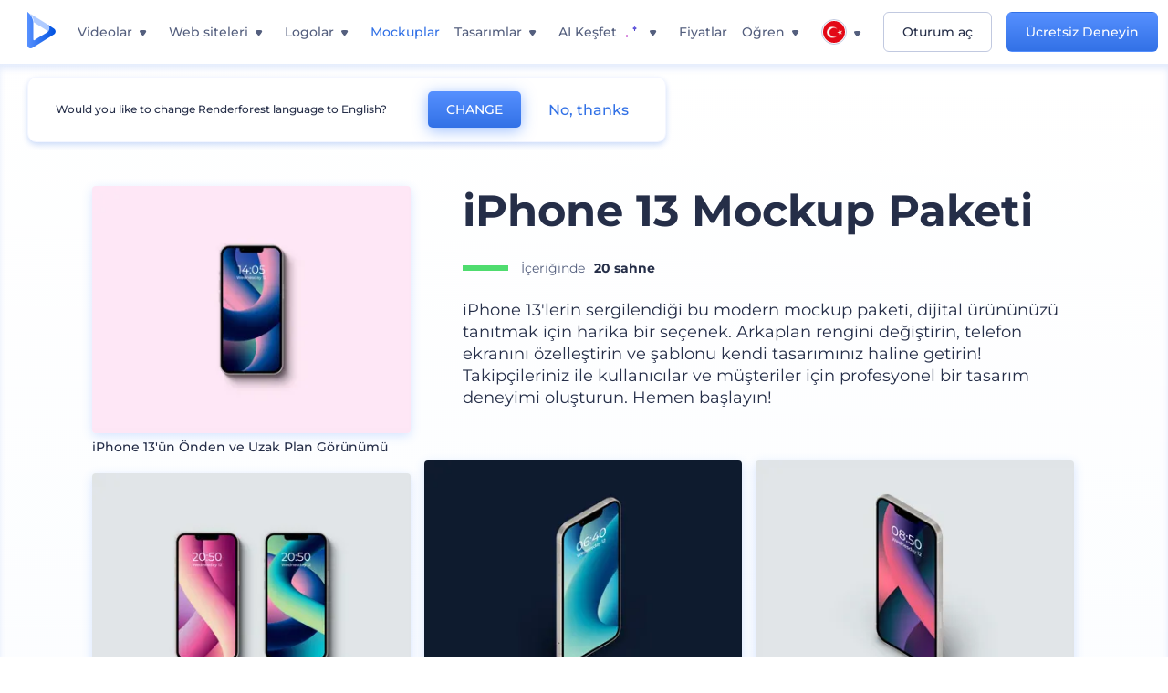

--- FILE ---
content_type: text/html; charset=utf-8
request_url: https://www.renderforest.com/tr/mockups/pack/iphone-13-mockup-pack
body_size: 54259
content:
<!DOCTYPE html><html lang="tr" dir="ltr"><head><style>.freeze-scroll,img{max-width:100%}.nav-dropdown_item,.nav-dropdown_list,ol,ul{list-style:none}address,body,figure,h1,h2,h3,h4,h5,h6,li,p,ul{margin:0;padding:0}a,a:active,a:focus,a:hover,a:visited{text-decoration:none!important}a{-webkit-tap-highlight-color:transparent}body{min-width:320px}*,:after,:before{box-sizing:border-box}.rf-rectangle-btn{display:inline-block;background:linear-gradient(180deg,#5690FF 0,#387DFF 100%) no-repeat;box-shadow:0 3px 9px rgba(56,125,255,.2);border-radius:10px;color:#FFF;cursor:pointer;transition:all .1s linear;text-decoration:none;border:none;font-weight:400;white-space:nowrap;user-select:none}.nav-item-link,.tablet-nav__link{font-weight:500;font-size:14px;white-space:nowrap}.rf-rectangle-btn:hover{box-shadow:0 3px 16px 0 rgba(56,125,255,.5);background-image:linear-gradient(-179deg,#6EA0FF 5%,#518DFF 97%);color:#FFF}.rf-rectangle-btn:active{background-image:linear-gradient(-179deg,#4D88F9 0,#206CFD 96%)}.rf-rectangle-btn.rf-40{height:40px;line-height:40px;padding:0 20px;font-size:14px}@keyframes iconBouncingAnimation{0%,99%{transform:scale(0)}12.5%,87.5%{transform:scale(.25)}25%,75%{transform:scale(.5)}37.5%,62.5%{transform:scale(.75)}50%{transform:scale(1)}}a:not(:disabled):not(.disabled),button:not(:disabled):not(.disabled){cursor:pointer}.freeze-scroll{position:fixed!important;left:0;right:0;width:100%}button,input,textarea{font-family:inherit}body.scroll-off,html.scroll-off{overflow:hidden!important}.current-lang,.user-account-name{padding:0}.tablet-nav{display:none;align-self:stretch}@media only screen and (min-width:769px) and (max-width:1150px){.tablet-nav{display:flex}}.tablet-nav__list{display:flex;padding:0;list-style-type:none}.tablet-nav__item{display:flex;margin:0 20px}.tablet-nav__link{color:var(--text-color);line-height:70px;position:relative}.tablet-nav__link.active,.tablet-nav__link.link{color:var(--user-text-color)}.tablet-nav__link.active{cursor:default!important;pointer-events:none}.tablet-nav__link.active:after{border-radius:2px;background-color:var(--user-text-color);content:'';position:absolute;left:0;right:0;bottom:0;height:4px;width:100%}.rf-caret{position:relative;display:flex;justify-content:center;align-items:center;width:20px;height:20px;transition:transform .3s ease,border-color .2s linear;transform:translateY(-1px);pointer-events:none}.rf-caret.white:after{border-color:#FFF}.rf-caret:after{content:'';transform:rotate(45deg);border:var(--text-color) solid;border-width:0 2px 2px 0;padding:2px;transition:inherit}@media only screen and (max-width:1024px){.rf-caret:after{border-color:var(--text-hover-color)}}.main-header{--bg-color:#fff;--text-color:#545F7E;--text-hover-color:#252E48;--user-text-color:#3271E6;--user-text-hover-color:#004BD6;--user-color:#4E5A81;--tablet-text:#545F7E;position:relative;width:100%;height:70px;-webkit-overflow-scrolling:touch;background-color:var(--bg-color);z-index:103;transition:all .2s linear}@media only screen and (min-width:1151px){.main-header:not(.transparent):not(.desktop-fixed).fixed{background-color:rgba(255,255,255,.5);-webkit-backdrop-filter:blur(10px);backdrop-filter:blur(10px);box-shadow:0 6px 6px rgba(0,82,224,.1)}.main-header:not(.transparent):not(.desktop-fixed).fixed.firefox{background-color:rgba(255,255,255,.9)}.main-header.transparent{--bg-color:rgba(0, 0, 0, 0);--text-color:#545F7E;--text-hover-color:#252E48;--user-text-color:var(--text-color);--user-text-hover-color:var(--text-hover-color)}}@media only screen and (min-width:1151px) and (min-width:1151px){.main-header.transparent{background:0 0}}@media only screen and (min-width:1151px){.main-header.landing-header.transparent.spec-header .current-lang,.main-header.landing-header.transparent.spec-header .nav-item-link{color:#fff;transition:none}.main-header.transparent .user-menu-dropdown{top:55px}.main-header.cancel-subscription-header .main-navbar,.main-header.landing-header .main-nav-wrapper,.main-header.landing-header .main-navbar{justify-content:flex-end}.main-header.landing-header .change-lang-wrapper,.main-header.landing-header .main-nav-wrapper{margin:0}.main-header.landing-header.transparent:not(.spec-header){background-color:#fff}.main-header.landing-header.transparent.spec-header .nav-item-link:hover{opacity:.75}.main-header.landing-header.transparent.spec-header .nav-item-caret>svg>path{fill:#fff}}@media only screen and (max-width:1150px){.main-header{box-shadow:0 6px 6px rgba(0,82,224,.1);--tablet-text:#545F7E}}.main-header.with-submenu{margin-bottom:50px}.main-header.fixed{position:fixed;top:0;left:0}@media only screen and (min-width:769px){.main-header.desktop-fixed{box-shadow:0 2px 4px rgba(0,82,224,.12);position:fixed;top:0;left:0}}@media only screen and (min-width:1021px){.main-header.rf-promo-space-top{transform:translateY(52px)}}.main-header .main-header-container{padding:0 30px;width:100%;max-width:1700px;margin:0 auto;height:100%;display:flex;flex-direction:row;justify-content:space-between;align-items:center}@media only screen and (min-width:601px) and (max-width:767px){.main-header .main-header-container{padding:0 20px}}.main-header.desktop-fixed .main-header-container{max-width:1920px;padding:0 32px}.main-logo{height:100%;display:flex;align-items:center;flex:0 0 175px}@media only screen and (max-width:1600px){.main-logo{flex:0 0 31px}}.menu-right-wrapper{width:100%;height:100%}@media only screen and (max-width:1150px){.menu-right-wrapper{background:rgba(37,46,72,.4);backdrop-filter:blur(2px);-webkit-backdrop-filter:blur(2px);height:calc(100vh - 69px);height:calc(100dvh - 69px);width:100%;position:fixed;z-index:99;top:69px;display:block}html[dir=ltr] .menu-right-wrapper{left:0;transform:translateX(100%)}html[dir=rtl] .menu-right-wrapper{right:0;transform:translateX(-100%)}.menu-right-wrapper.pd-t-0{padding:0 0 30px}html[dir=ltr] .menu-right-wrapper.show,html[dir=ltr] .menu-right-wrapper.show .main-menu-wrapper,html[dir=rtl] .menu-right-wrapper.show,html[dir=rtl] .menu-right-wrapper.show .main-menu-wrapper{transform:translateX(0)}}.main-menu-wrapper{display:flex;justify-content:flex-end;align-items:center;height:100%}.main-menu-wrapper .main-navbar{display:flex;width:100%}@media only screen and (min-width:1151px){.main-menu-wrapper .main-navbar{flex-direction:row;height:100%}.main-menu-wrapper .main-nav-opener.hidden{display:none}}@media only screen and (max-width:1150px){.main-menu-wrapper .main-navbar{flex-direction:column;height:calc(100vh - 70px);height:calc(100dvh - 70px);overflow-y:scroll}.main-menu-wrapper .main-navbar.hidden{overflow:hidden}}.main-menu-wrapper .main-nav-wrapper{border-bottom:1px solid #C1C9E0;display:flex;height:100%}.main-menu-wrapper .main-nav-wrapper__empty{flex-grow:1}@media only screen and (min-width:1151px){.main-menu-wrapper .main-nav-wrapper{border:none;margin-inline-start:16px}.main-menu-wrapper .main-nav-ai{flex-grow:1}.main-menu-wrapper .main-nav-ai .nav-dropdown_item{padding-left:8px;padding-right:8px}}@media only screen and (min-width:1367px){.main-menu-wrapper .main-nav-wrapper{margin-inline-start:28px}}@media only screen and (min-width:1441px){.main-menu-wrapper .main-nav-wrapper{margin-inline-start:48px}}@media only screen and (min-width:1601px){.main-menu-wrapper .main-nav-wrapper{margin-inline-start:65px}}.main-menu-wrapper .main-nav-ai__icon{height:24px;margin-inline-start:4px;position:relative;width:24px}.main-menu-wrapper .main-nav-ai__icon:after,.main-menu-wrapper .main-nav-ai__icon:before{animation-name:iconBouncingAnimation;animation-duration:1.8s;animation-iteration-count:infinite;animation-play-state:running;animation-timing-function:ease-in-out;background-position:center;background-repeat:no-repeat;background-size:contain;content:'';position:absolute;transform:scale(0);transform-origin:center}.main-menu-wrapper .main-nav-ai__icon:after{animation-name:iconBouncingAnimation;background-image:url(https://static.rfstat.com/renderforest/images/v2/new-homepage/header/ai-icon-1.svg);height:16px;right:0;top:0;width:17px}.main-menu-wrapper .main-nav-ai__icon:before{animation-delay:.6s;background-image:url(https://static.rfstat.com/renderforest/images/v2/new-homepage/header/ai-icon-2.svg);bottom:0;height:15px;left:0;width:14px}@media only screen and (max-width:1150px){.main-menu-wrapper .main-nav-ai.main-nav-item{border-bottom:1px solid #C1C9E0}.main-menu-wrapper .main-nav-ai .nav-dropdown_item{border-bottom:1px solid #EEF5FF}.main-menu-wrapper .main-nav-ai .nav-dropdown_link{align-items:center;display:flex;height:60px;padding:0 20px}}.main-menu-wrapper .main-nav{display:flex;justify-content:flex-end;height:100%;list-style-type:none!important}.main-menu-wrapper.rf-ar .nav-dropdown_link-more:after{transform:translateX(0) rotate(180deg)}@media only screen and (min-width:1151px){.main-menu-wrapper .main-nav .nav-dropdown_list{column-gap:32px;display:grid;grid-template-rows:repeat(5,1fr);grid-auto-flow:column}.main-menu-wrapper .main-nav .nav-dropdown_list.single-column{column-gap:unset;display:initial}.main-menu-wrapper .main-nav .nav-dropdown_header-title.videos,.main-menu-wrapper .main-nav .nav-dropdown_header-title:hover{background-color:#EEF5FF}.main-menu-wrapper .nav-item-link{padding-left:8px;padding-right:8px}.main-menu-wrapper .main-nav .nav-dropdown{display:flex;flex-direction:column}.main-menu-wrapper .main-nav .nav-dropdown_header-title{align-items:center;border-radius:10px;color:#545F7E;display:flex;padding-left:16px;padding-right:16px;line-height:64px;height:64px}.main-menu-wrapper .main-nav .nav-dropdown_header-title.videos:before{background-image:url(https://static.rfstat.com/renderforest/images/v2/new-homepage/header/video_icon.svg),linear-gradient(180deg,#47D6E2 0,#3271E6 100%);background-image:image-set("https://static.rfstat.com/renderforest/images/v2/new-homepage/header/video_icon.png?v=2" type("image/png"),"https://static.rfstat.com/renderforest/images/v2/new-homepage/header/video_icon.svg" type("image/svg")),linear-gradient(180deg,#47D6E2 0,#3271E6 100%)}.main-menu-wrapper .main-nav .nav-dropdown_header-title.websites:before{background-image:url(https://static.rfstat.com/renderforest/images/v2/new-homepage/header/website_icon.svg),linear-gradient(180deg,#F45FE8 0,#766DE8 100%);background-image:image-set("https://static.rfstat.com/renderforest/images/v2/new-homepage/header/website_icon.png?v=2" type("image/png"),"https://static.rfstat.com/renderforest/images/v2/new-homepage/header/website_icon.svg" type("image/svg")),linear-gradient(180deg,#F45FE8 0,#766DE8 100%)}.main-menu-wrapper .main-nav .nav-dropdown_header-title.logos:before{background-image:url(https://static.rfstat.com/renderforest/images/v2/new-homepage/header/logo_icon.svg),linear-gradient(180deg,#FFD200 0,#BAAC00 100%);background-image:image-set("https://static.rfstat.com/renderforest/images/v2/new-homepage/header/logo_icon.png?v=2" type("image/png"),"https://static.rfstat.com/renderforest/images/v2/new-homepage/header/logo_icon.svg" type("image/svg")),linear-gradient(180deg,#FFD200 0,#BAAC00 100%)}.main-menu-wrapper .main-nav .nav-dropdown_header-title.mockups:before{background-image:url(https://static.rfstat.com/renderforest/images/v2/new-homepage/header/mockup_icon.svg),linear-gradient(180deg,#5CF0BE 0,#41BA82 100%);background-image:image-set("https://static.rfstat.com/renderforest/images/v2/new-homepage/header/mockup_icon.png?v=2" type("image/png"),"https://static.rfstat.com/renderforest/images/v2/new-homepage/header/mockup_icon.svg" type("image/svg")),linear-gradient(180deg,#5CF0BE 0,#41BA82 100%)}.main-menu-wrapper .main-nav .nav-dropdown_header-title.designs:before{background-image:url(https://static.rfstat.com/renderforest/images/v2/new-homepage/header/graphic_icon.svg),linear-gradient(180deg,#F560B6 0,#F2446C 100%);background-image:image-set("https://static.rfstat.com/renderforest/images/v2/new-homepage/header/graphic_icon.png?v=2" type("image/png"),"https://static.rfstat.com/renderforest/images/v2/new-homepage/header/graphic_icon.svg" type("image/svg")),linear-gradient(180deg,#F560B6 0,#F2446C 100%)}.main-menu-wrapper .main-nav .nav-dropdown_header-title:before{background-position:center;background-repeat:no-repeat;background-size:contain;border-radius:10px;box-shadow:inset 2px 2px 3px rgba(255,255,255,.3);content:'';display:inline-block;flex:0 0 32px;height:32px;margin-inline-end:12px;width:32px}.main-menu-wrapper .main-nav .nav-dropdown_header-title:hover>span{color:#252E48}.main-menu-wrapper .main-nav .nav-dropdown_header-title.videos:hover{background-color:#CFE0FF}.main-menu-wrapper .main-nav .nav-dropdown_header-title.websites{background-color:#FBF4FF}.main-menu-wrapper .main-nav .nav-dropdown_header-title.websites:hover{background-color:#F3E1FD}.main-menu-wrapper .main-nav .nav-dropdown_header-title.logos{background-color:#FFFADF}.main-menu-wrapper .main-nav .nav-dropdown_header-title.logos:hover{background-color:#FAF1C0}.main-menu-wrapper .main-nav .nav-dropdown_header-title.mockups{background-color:#ECFFF8}.main-menu-wrapper .main-nav .nav-dropdown_header-title.mockups:hover{background-color:#D5FAEC}.main-menu-wrapper .main-nav .nav-dropdown_header-title.designs{background-color:#FFF1F8}.main-menu-wrapper .main-nav .nav-dropdown_header-title.designs:hover{background-color:#FBD9EA}.main-menu-wrapper .nav-dropdown{left:-30px}.main-menu-wrapper .nav-dropdown.learn{left:unset;right:-100px}.main-menu-wrapper .nav-dropdown_link-more:after{transform:translateX(0) rotate(0)}.main-menu-wrapper .nav-dropdown_link-more:hover:after{transform:translateX(4px) rotate(0)}.main-menu-wrapper .nav-dropdown_header-title:hover>span,.main-menu-wrapper .nav-dropdown_item:hover>.nav-dropdown_link{transform:translateX(4px)}.main-menu-wrapper .nav-dropdown_item.new:hover>.nav-dropdown_link:after{transform:translateX(-4px)}.main-menu-wrapper .lang-item:hover,.main-menu-wrapper .user-menu__item:hover>.user-menu__link,.main-menu-wrapper .user-menu__link-icon:hover>span{transform:translateX(4px)}.main-menu-wrapper .user-menu{right:0}.main-menu-wrapper.rf-ar .nav-dropdown{left:unset;right:-30px}.main-menu-wrapper.rf-ar .nav-dropdown.learn{left:-100px;right:unset}.main-menu-wrapper.rf-ar .nav-dropdown_link-more:hover:after{transform:translateX(-4px) rotate(180deg)}.main-menu-wrapper.rf-ar .nav-dropdown_header-title:hover>span,.main-menu-wrapper.rf-ar .nav-dropdown_item:hover>.nav-dropdown_link{transform:translateX(-5px)}.main-menu-wrapper.rf-ar .nav-dropdown_item.new:hover>.nav-dropdown_link:after{transform:translateX(5px)}.main-menu-wrapper.rf-ar .lang-item:hover,.main-menu-wrapper.rf-ar .user-menu__item:hover>.user-menu__link,.main-menu-wrapper.rf-ar .user-menu__link-icon:hover>span{transform:translateX(-5px)}.main-menu-wrapper.rf-ar .user-menu{left:0;right:unset}}@media only screen and (min-width:1367px){.main-menu-wrapper .nav-item-link{padding-left:12px;padding-right:12px}}@media only screen and (min-width:1601px){.main-menu-wrapper .nav-item-link{padding-left:15px;padding-right:15px}}@media only screen and (max-width:1150px){.main-menu-wrapper{align-items:flex-start;background:#fff;box-shadow:inset 0 6px 12px 0 rgba(0,82,224,.101);flex-direction:column;justify-content:flex-start;overflow-x:hidden;overflow-y:auto;overscroll-behavior:contain;position:absolute;transition:all .12s ease-in-out;width:306px}html[dir=ltr] .main-menu-wrapper{right:0;transform:translateX(300px)}html[dir=rtl] .main-menu-wrapper{left:0;transform:translateX(-300px)}}@media only screen and (min-width:1151px){.main-nav-item{height:100%;position:relative;z-index:2}.main-nav-item.current-page{position:static;z-index:1}.main-nav-item.current-page .nav-item-link.active{cursor:default}}.triangle-wrap{opacity:0;width:100%;position:relative;pointer-events:none}.triangle-wrap.open-triangle{opacity:1!important}.triangle-wrap .triangle{pointer-events:none;position:absolute;left:50%;bottom:0;transform:translateX(-50%);width:0;border-bottom:solid 10px #3271E6!important;border-right:solid 10px transparent;border-left:solid 10px transparent}.triangle-wrap .triangle.hidden{display:none!important}.nav-item-link{display:inline-flex;align-items:center;height:100%;color:var(--text-color);cursor:pointer;transition:.2s linear}@media only screen and (max-width:1150px){.nav-item-link.homepage.mobile-side-trigger.videos:before{background-image:url(https://static.rfstat.com/renderforest/images/v2/new-homepage/header/video_icon.svg),linear-gradient(180deg,#47D6E2 0,#3271E6 100%);background-image:image-set("https://static.rfstat.com/renderforest/images/v2/new-homepage/header/video_icon.png?v=2" type("image/png"),"https://static.rfstat.com/renderforest/images/v2/new-homepage/header/video_icon.svg" type("image/svg")),linear-gradient(180deg,#47D6E2 0,#3271E6 100%)}.nav-item-link.homepage.mobile-side-trigger.websites:before{background-image:url(https://static.rfstat.com/renderforest/images/v2/new-homepage/header/website_icon.svg),linear-gradient(180deg,#F45FE8 0,#766DE8 100%);background-image:image-set("https://static.rfstat.com/renderforest/images/v2/new-homepage/header/website_icon.png?v=2" type("image/png"),"https://static.rfstat.com/renderforest/images/v2/new-homepage/header/website_icon.svg" type("image/svg")),linear-gradient(180deg,#F45FE8 0,#766DE8 100%)}.nav-item-link.homepage.mobile-side-trigger.logos:before{background-image:url(https://static.rfstat.com/renderforest/images/v2/new-homepage/header/logo_icon.svg),linear-gradient(180deg,#FFD200 0,#BAAC00 100%);background-image:image-set("https://static.rfstat.com/renderforest/images/v2/new-homepage/header/logo_icon.png?v=2" type("image/png"),"https://static.rfstat.com/renderforest/images/v2/new-homepage/header/logo_icon.svg" type("image/svg")),linear-gradient(180deg,#FFD200 0,#BAAC00 100%)}.nav-item-link.homepage.mobile-side-trigger.mockups:before{background-image:url(https://static.rfstat.com/renderforest/images/v2/new-homepage/header/mockup_icon.svg),linear-gradient(180deg,#5CF0BE 0,#41BA82 100%);background-image:image-set("https://static.rfstat.com/renderforest/images/v2/new-homepage/header/mockup_icon.png?v=2" type("image/png"),"https://static.rfstat.com/renderforest/images/v2/new-homepage/header/mockup_icon.svg" type("image/svg")),linear-gradient(180deg,#5CF0BE 0,#41BA82 100%)}.nav-item-link.homepage.mobile-side-trigger.designs:before{background-image:url(https://static.rfstat.com/renderforest/images/v2/new-homepage/header/graphic_icon.svg),linear-gradient(180deg,#F560B6 0,#F2446C 100%);background-image:image-set("https://static.rfstat.com/renderforest/images/v2/new-homepage/header/graphic_icon.png?v=2" type("image/png"),"https://static.rfstat.com/renderforest/images/v2/new-homepage/header/graphic_icon.svg" type("image/svg")),linear-gradient(180deg,#F560B6 0,#F2446C 100%)}.nav-item-link.homepage.mobile-side-trigger:before{background-position:center;background-repeat:no-repeat;background-size:contain;border-radius:10px;box-shadow:inset 2px 2px 3px rgba(255,255,255,.3);content:'';display:inline-block;flex:0 0 32px;height:32px;margin-inline-end:12px;width:32px}}.nav-item-wrap{display:none}@media only screen and (min-width:1151px){.nav-item-link.homepage+.nav-dropdown:hover,.nav-item-link.homepage:hover+.nav-dropdown,.nav-item-link.homepage:hover>.nav-dropdown{visibility:visible;opacity:1}.nav-item-link.homepage{cursor:default}.nav-item-link.homepage>span>svg{transition:all .3s ease;vertical-align:bottom}.nav-item-link.homepage:hover span>svg{transform:rotate(-180deg);transform-origin:50% 52%}.nav-item-link.homepage:hover>path{fill:#252E48}.nav-item-link.homepage+.nav-dropdown:hover .nav-dropdown_header-title,.nav-item-link.homepage+.nav-dropdown:hover .nav-dropdown_header-title>span,.nav-item-link.homepage+.nav-dropdown:hover .nav-dropdown_link,.nav-item-link.homepage:hover .nav-dropdown_header-title,.nav-item-link.homepage:hover .nav-dropdown_header-title>span,.nav-item-link.homepage:hover .nav-dropdown_link,.nav-item-link.homepage:hover .nav-dropdown_link-more:after,.nav-item-link.homepage:hover+.nav-dropdown,.nav-item-link.homepage:hover>.nav-dropdown{transition:all .3s ease}.nav-item-link:focus,.nav-item-link:hover{color:var(--text-hover-color)}.nav-item-link.active:not(.homepage){color:var(--user-text-color)}.nav-item-wrap.active{display:flex;height:100%}.nav-item-wrap.active:not(.homepage){display:block}.nav-item-wrap.active .nav-item-link{color:var(--user-text-color)}}@media only screen and (max-width:1150px){.nav-item-wrap.homepage{display:flex}.mobile-side-wrap .mobile-side-link,.mobile-side-wrap .mobile-side-link>span{color:#252E48;font-weight:600;border-bottom:1px solid #C1C9E0}.mobile-side-wrap{background-color:#FFF;height:100%;overscroll-behavior:contain;position:fixed;right:0;top:0;transition:all .12s ease-in-out;width:306px;z-index:11}html[dir=ltr] .mobile-side-wrap{transform:translateX(306px)}html[dir=rtl] .mobile-side-wrap{transform:translateX(-306px)}html[dir=ltr] .mobile-side-wrap.active,html[dir=rtl] .mobile-side-wrap.active{transform:translateX(0)}.mobile-side-wrap .mobile-side-link{align-items:center;background-color:#F5F8FE;box-shadow:inset 0 6px 12px 0 rgba(0,82,224,.101);display:flex;font-size:14px;height:60px;justify-content:center;padding:0 40px}.mobile-side-wrap .mobile-side-back{width:40px;height:40px;background-position:40% 50%;background-repeat:no-repeat;background-image:url(https://static.rfstat.com/renderforest/images/v2/new-homepage/chevron-left.svg);background-image:image-set("https://static.rfstat.com/renderforest/images/v2/new-homepage/chevron-left.webp" type("image/webp"),"https://static.rfstat.com/renderforest/images/v2/new-homepage/chevron-left.svg" type("image/svg"));display:block;position:absolute;top:10px}html[dir=ltr] .mobile-side-wrap .mobile-side-back{left:0}html[dir=rtl] .mobile-side-wrap .mobile-side-back{right:0}.mobile-side-wrap .mobile-side-back.rf-ar{background-position:60% 50%;background-repeat:no-repeat;background-image:url(https://static.rfstat.com/renderforest/images/v2/new-homepage/chevron-right.svg);background-image:image-set("https://static.rfstat.com/renderforest/images/v2/new-homepage/chevron-right.webp" type("image/webp"),"https://static.rfstat.com/renderforest/images/v2/new-homepage/chevron-right.svg" type("image/svg"))}.mobile-side-wrap .nav-dropdown{height:calc(100vh - 80px);height:calc(100dvh - 80px)}.mobile-side-wrap .nav-dropdown_container{flex-direction:column;gap:unset;height:100%;margin-bottom:0;margin-top:0;max-height:calc(100% - 120px);overflow-y:scroll}.mobile-side-wrap .nav-dropdown_list-wrap{margin-left:24px;margin-right:24px;padding-bottom:12px;padding-top:16px}.mobile-side-wrap .nav-dropdown_list-wrap:first-child{border-bottom:1px solid #C1C9E0}.mobile-side-wrap .nav-dropdown_header-subtitle{margin-bottom:12px;padding-left:8px;padding-right:8px}.mobile-side-wrap .nav-dropdown_link{align-items:center;display:flex;padding:10px 8px}.mobile-side-wrap .nav-dropdown_link-more{border-top:1px solid #C1C9E0;box-shadow:0 -4px 10px 0 rgba(0,82,224,.08);text-align:center}.mobile-side-wrap.nav-dropdown_list .nav-dropdown_item{margin-left:24px;margin-right:24px}.mobile-side-wrap.nav-dropdown_list .nav-mobile-back{margin-bottom:16px}}.nav-dropdown_header-title>span{color:#545F7E;font-size:14px;font-weight:500}.nav-dropdown_header-subtitle{color:#7683A8;font-size:14px;font-weight:500;line-height:18px;margin-bottom:16px}.nav-dropdown_container{display:flex;gap:48px;margin-bottom:24px;margin-top:24px}.nav-dropdown_item.new>a{align-items:center;display:flex;justify-content:space-between}.nav-dropdown_item.new>a:after{background-image:linear-gradient(270deg,#FF69B4 0,#8A2BE2 100%);border-radius:3px;color:#FFF;content:attr(data-new);display:inline-block;font-size:10px;font-weight:600;height:20px;line-height:20px;margin-inline-start:16px;padding-left:7px;padding-right:7px;transition:transform .3s ease}.nav-dropdown_link{color:#545F7E;display:inline-block;padding:8px 0;font-size:14px;font-weight:500;width:100%}.nav-dropdown_link-more{border-bottom:1px solid #C1C9E0;color:#3271E6;display:block;height:60px;font-size:14px;font-weight:500;line-height:60px;padding:0 20px}.nav-dropdown_link-more:after{background-position:center;background-repeat:no-repeat;background-size:contain;background-image:url(https://static.rfstat.com/renderforest/images/v2/new-homepage/arrow-blue_icon.svg);background-image:image-set("https://static.rfstat.com/renderforest/images/v2/new-homepage/arrow-blue_icon.webp" type("image/webp"),"https://static.rfstat.com/renderforest/images/v2/new-homepage/arrow-blue_icon.svg" type("image/svg"));content:'';display:inline-block;height:24px;margin-inline-start:6px;vertical-align:middle;transform:translateX(0);width:24px}@media only screen and (min-width:1151px) and (max-width:1366px){.nav-dropdown_header-title{line-height:48px;height:48px}.nav-dropdown_container{margin-bottom:16px;margin-top:16px}.nav-dropdown_link,.nav-dropdown_link-more{font-size:12px}}@media only screen and (min-width:1151px){.nav-dropdown_link-more:after:hover{color:#3271E6}.nav-dropdown{background-color:#FFF;box-shadow:0 3px 24px #252E4833;border-radius:16px;min-width:240px;opacity:0;padding:16px;position:absolute;top:100%;visibility:hidden}.nav-dropdown:before{background-color:transparent;content:'';display:block;height:calc(100% + 10px);left:0;position:absolute;top:0;transform:translate(-10px,0);width:calc(100% + 20px);z-index:-1}.nav-dropdown_column:first-child:before,.nav-dropdown_column:nth-child(2):before{background-color:#C1C9E0;bottom:4px;content:'';display:inline-block;top:0;width:1px}.nav-dropdown_column{list-style:none}.nav-dropdown_column:first-child{position:relative}.nav-dropdown_column:first-child:before{position:absolute;right:-24px}.nav-dropdown_column:first-child.rf-ar:before{right:unset;left:-24px}.nav-dropdown_column:nth-child(2){position:relative}.nav-dropdown_column:nth-child(2):before{position:absolute;right:-24px}.nav-dropdown_column:nth-child(2).rf-ar:before{right:unset;left:-24px}.nav-dropdown_header-title>span{font-weight:600}.nav-dropdown_header-title:before{background-color:rgba(84,95,126,.2);background-position:center;background-repeat:no-repeat;background-size:contain}.nav-dropdown_list-wrap:first-child:before,.nav-dropdown_list-wrap:nth-child(2):before{background-color:#C1C9E0;bottom:4px;content:'';display:inline-block;top:0;width:1px}.nav-dropdown_header-title.blogs:before{background-image:url(https://static.rfstat.com/renderforest/images/v2/new-homepage/header/blog_icon.svg);background-image:image-set("https://static.rfstat.com/renderforest/images/v2/new-homepage/header/blog_icon.png?v=2" type("image/png"),"https://static.rfstat.com/renderforest/images/v2/new-homepage/header/blog_icon.svg" type("image/svg"))}.nav-dropdown_header-title.use-cases:before{background-image:url(https://static.rfstat.com/renderforest/images/v2/new-homepage/header/useCaseIcon.svg);background-image:image-set("https://static.rfstat.com/renderforest/images/v2/new-homepage/header/useCaseIcon.png?v=2" type("image/png"),"https://static.rfstat.com/renderforest/images/v2/new-homepage/header/useCaseIcon.svg" type("image/svg"))}.nav-dropdown_header-title.helps:before{background-image:url(https://static.rfstat.com/renderforest/images/v2/new-homepage/header/help_icon.svg);background-image:image-set("https://static.rfstat.com/renderforest/images/v2/new-homepage/header/help_icon.png?v=2" type("image/png"),"https://static.rfstat.com/renderforest/images/v2/new-homepage/header/help_icon.svg" type("image/svg"))}.nav-dropdown_list-wrap{padding-left:6px;padding-right:6px}.nav-dropdown_list-wrap:first-child{position:relative}.nav-dropdown_list-wrap:first-child:before{position:absolute;right:-24px}.nav-dropdown_list-wrap:first-child.rf-ar:before{right:unset;left:-24px}.nav-dropdown_list-wrap:nth-child(2){position:relative}.nav-dropdown_list-wrap:nth-child(2):before{position:absolute;right:-24px}.nav-dropdown_list-wrap:nth-child(2).rf-ar:before{right:unset;left:-24px}.nav-dropdown_item{color:#545F7E}.nav-dropdown_item:hover>.nav-dropdown_link{color:#252E48}.nav-dropdown_item.new{background-color:#F4F3FF;border-radius:4px;transition:background-color .3s ease}.nav-dropdown_item.new:hover{background-color:#E9E8FF}.nav-dropdown_link{white-space:nowrap}.nav-dropdown_link-more{align-self:center;border:none;height:auto;line-height:32px}.nav-dropdown.learn{display:flex;gap:48px;width:unset}.nav-dropdown.learn .nav-dropdown_header-title{align-items:center;border-radius:8px;color:#545F7E;display:flex;line-height:50px;height:50px;padding-left:8px;padding-right:8px}}@media only screen and (min-width:1151px) and (min-width:1151px) and (max-width:1366px){.nav-dropdown.learn .nav-dropdown_header-title{line-height:48px;height:48px}}@media only screen and (min-width:1151px){.nav-dropdown.learn .nav-dropdown_header-title:before{border-radius:10px;box-shadow:inset 2px 2px 3px rgba(255,255,255,.3);content:'';display:inline-block;flex:0 0 32px;height:32px;margin-inline-end:12px;width:32px}.nav-dropdown.learn .nav-dropdown_header-title:hover{background-color:#EEF5FF}.nav-dropdown.learn .nav-dropdown_header-title:hover>span{color:#252E48}.nav-dropdown.learn .nav-dropdown_list{padding-left:10px;padding-right:10px}.nav-dropdown .nav-mobile-back{display:none}}@media only screen and (min-width:1601px){.nav-dropdown{padding:24px}}@media only screen and (max-width:1150px){.nav-dropdown.learn .nav-dropdown_header-title.explore:before{background-image:url(https://static.rfstat.com/renderforest/images/v2/new-homepage/header/explore_icon.svg);background-image:image-set("https://static.rfstat.com/renderforest/images/v2/new-homepage/header/explore_icon.png?v=2" type("image/png"),"https://static.rfstat.com/renderforest/images/v2/new-homepage/header/explore_icon.svg" type("image/svg"))}.nav-dropdown.learn .nav-dropdown_header-title.blogs:before{background-image:url(https://static.rfstat.com/renderforest/images/v2/new-homepage/header/blog_icon.svg);background-image:image-set("https://static.rfstat.com/renderforest/images/v2/new-homepage/header/blog_icon.png?v=2" type("image/png"),"https://static.rfstat.com/renderforest/images/v2/new-homepage/header/blog_icon.svg" type("image/svg"))}.nav-dropdown.learn .nav-dropdown_header-title.use-cases:before{background-image:url(https://static.rfstat.com/renderforest/images/v2/new-homepage/header/useCaseIcon.svg);background-image:image-set("https://static.rfstat.com/renderforest/images/v2/new-homepage/header/useCaseIcon.png?v=2" type("image/png"),"https://static.rfstat.com/renderforest/images/v2/new-homepage/header/useCaseIcon.svg" type("image/svg"))}.nav-dropdown.learn .nav-dropdown_header-title.helps:before{background-image:url(https://static.rfstat.com/renderforest/images/v2/new-homepage/header/help_icon.svg);background-image:image-set("https://static.rfstat.com/renderforest/images/v2/new-homepage/header/help_icon.png?v=2" type("image/png"),"https://static.rfstat.com/renderforest/images/v2/new-homepage/header/help_icon.svg" type("image/svg"))}.nav-dropdown.learn .nav-dropdown_header-title:before{background-color:rgba(84,95,126,.2);background-position:center;background-repeat:no-repeat;background-size:contain;border-radius:10px;box-shadow:inset 2px 2px 3px rgba(255,255,255,.3);content:'';display:inline-block;flex:0 0 32px;height:32px;margin-inline-end:12px;width:32px}}.submenu-inner_menu,.tag-menu{display:none;bottom:0;list-style-type:none;position:absolute}.submenu-inner_menu{left:50%;padding:0;min-width:100%;transform:translate(-50%,100%)}.submenu-inner_menu__item .submenu-item-link{justify-content:flex-start;line-height:2.88;white-space:nowrap;color:#B9CFFF}.submenu-inner_menu__item .submenu-item-link.active{background-color:#5690FF;color:#FFF}.tag-menu_indicator{cursor:pointer}@media only screen and (max-width:1299px){.tag-menu_indicator{display:none}}.tag-menu{right:-52%;flex-wrap:wrap;padding:10px;width:79.12vw;background-color:#3271E6;max-width:1156px;transform:translateY(100%)}.tag-menu.rf-ar{right:auto;left:-108%}@media only screen and (min-width:1300px){.submenu-inner_menu,.tag-menu{max-height:calc((100vh) - 130px);overflow-y:auto;-webkit-overflow-scrolling:touch;-ms-scroll-chaining:contain contain;overscroll-behavior:contain contain}}.tag-menu__item{margin:6px 10px;border-radius:10px;overflow:hidden}.tag-menu__item__link{display:block;padding:6px 10px;font-size:14px;font-weight:500;color:#FFF;background:rgba(0,82,224,.5);transition:.2s linear}.tag-menu__item__link:hover{background:#5690FF}.tag-menu__item__link:focus{color:#FFF}.tag-menu__item__link.active{background:#FFF;color:#387dff}.tag-menu__item__link:not(.active):hover{color:#FFF}.nav-item-submenu-wrap{z-index:100;background-color:#3271E6;list-style-type:none!important;position:absolute;left:0;top:70px;width:100%;opacity:0;height:50px;display:none;flex-direction:row;align-items:center}@media only screen and (min-width:1300px){.nav-item-submenu-wrap{transition:all .35s;padding:0 20px}.nav-item-submenu-wrap.createVideo.rf-jp .submenu-item-link{font-size:12px}}.nav-item-submenu-wrap.open-submenu{display:flex;justify-content:center;opacity:1}@media screen and (max-width:1024px){.nav-item-submenu-wrap.open-submenu{flex-direction:column}}.nav-item-submenu-item{height:100%}.nav-item-submenu-item.tag-menu_indicator .submenu-item-link{background-color:#2770f6}.nav-item-submenu-item.tag-menu_indicator .submenu-item-link:hover{background-color:#5690FF}.nav-item-submenu-item.has-menu{position:relative}@media only screen and (min-width:1151px){.nav-item-submenu-item.has-menu:hover .rf-caret{transform:rotate(180deg) translateY(-3px)}.nav-item-submenu-item.has-menu:hover .submenu-inner_menu{display:block}.nav-item-submenu-item.has-menu:hover .tag-menu{display:flex}}.submenu-item-link{font-size:14px;font-weight:500;padding:0 2vw;color:#FFF;display:flex;align-items:center;justify-content:center;height:100%;background-color:#3271E6;transition:all .2s linear}@media only screen and (min-width:1151px) and (max-width:1365px){.submenu-item-link{padding:0 1vw}}@media only screen and (max-width:1150px){.submenu-item-link .rf-caret{display:none}.sign-btns .sign-btn.sign-up{margin-bottom:12px}}@media only screen and (min-width:1151px){.submenu-item-link:focus{color:#FFF}.submenu-item-link:hover{background-color:#2870f6;color:#FFF}.sign-btns .sign-btn{margin-inline-start:16px}}.submenu-item-link.active{background-color:#5690FF}.sign-btns{align-items:center;display:flex;order:1}.sign-btns .sign-btn{border:none;border-radius:6px;display:inline-block;font-size:14px;height:44px;line-height:42px;padding:0 22px;font-weight:500;transition:all .2s ease;white-space:nowrap}@media only screen and (max-width:1299px){.sign-btns .sign-btn{padding:0 20px}}.sign-btns .sign-btn>svg{margin-inline-end:8px;vertical-align:middle}.sign-btns .sign-btn.sign-in{background-color:transparent;border:1px solid #C1C9E0;color:#252E48}@media only screen and (min-width:1151px) and (max-width:1250px){.sign-btns .sign-btn.sign-in:not(.rf-en){display:none}}.sign-btns .sign-btn.sign-in:focus{background-color:#EEF5FF}.sign-btns .sign-btn.sign-up{background-image:linear-gradient(180deg,#5690FF 0,#3271E6 100%);border:1px solid transparent;color:#FFF}@media only screen and (min-width:1151px){.sign-btns .sign-btn.sign-in:hover{background-color:#EEF5FF}.sign-btns .sign-btn.sign-up:hover{background-image:linear-gradient(180deg,#6EA0FF 0,#518DFF 100%)}}.sign-btns .sign-btn.sign-up:focus{background-image:linear-gradient(180deg,#4D88F9 0,#206CFD 100%)}.change-lang-wrapper{border-bottom:1px solid #C1C9E0;display:flex;height:100%;position:relative}.change-lang-wrapper .nav-item-caret>svg{transition:all .3s ease;vertical-align:middle}@media only screen and (min-width:1151px){.change-lang-wrapper{border:none;line-height:70px;padding-inline-start:8px}.change-lang-wrapper:hover .nav-item-caret>svg{transform:rotate(-180deg);transform-origin:50% 52%}.change-lang-wrapper:hover .nav-item-caret>svg>path{fill:#252E48}.change-lang-wrapper:hover .choose-lang{opacity:1;transition:all .3s ease;visibility:visible}.change-lang-wrapper:hover .choose-lang:before{background-color:transparent;content:'';display:block;height:calc(100% + 10px);left:0;position:absolute;top:0;transform:translate(-10px,0);width:calc(100% + 20px);z-index:-1}.change-lang-wrapper:hover .choose-lang .lang-item{transition:all .2s linear}}@media only screen and (min-width:1151px) and (min-width:1151px){.change-lang-wrapper:hover .flag-wrap{border-color:#545F7E}}.free-trial-link{display:none}.current-lang{align-items:center;background-color:transparent;color:var(--text-color);cursor:pointer;display:flex;font-size:14px;font-weight:500;text-transform:capitalize;transition:all .2s linear}.current-lang .flag-wrap{width:28px;height:28px;border:1px solid #C1C9E0;border-radius:50%;display:flex;align-items:center;justify-content:center;transition:all .3s linear}@media only screen and (max-width:1150px){.nav-item-caret{margin-inline-start:auto}.current-lang .flag-wrap{width:32px;height:32px}}.choose-lang{padding:0 20px}@media screen and (min-width:1151px){.choose-lang{background-color:#FFF;box-shadow:0 3px 24px #252E4833;border-radius:10px;opacity:0;padding:10px 30px;position:absolute;right:0;top:70px;width:200px;visibility:hidden;z-index:100}.choose-lang.rf-ar{right:unset;left:0}}.choose-lang .lang-item{align-items:center;color:#545F7E;display:flex;font-size:14px;font-weight:500;height:50px;line-height:100%}.choose-lang .lang-item .country-name{flex-grow:1;margin-inline-start:15px}.country-name-mobile{display:none}@media only screen and (max-width:1150px){.country-name-mobile{display:block}}.flag-lang-wrap{display:flex;align-items:center;gap:15px}.flag-lang-wrap .country-flag{height:24px;width:24px}@media only screen and (max-width:1150px){.flag-lang-wrap{gap:13px}.flag-lang-wrap .country-flag{height:28px;width:28px}}.country-flag{background-position:center;background-repeat:no-repeat;background-size:cover;border-radius:50%;height:30px;width:30px;display:block}.country-flag.en{background-image:url(https://static.rfstat.com/renderforest/images/v2/new-homepage/flags/flag-en.jpg);background-image:image-set("https://static.rfstat.com/renderforest/images/v2/new-homepage/flags/flag-en.avif" type("image/avif"),"https://static.rfstat.com/renderforest/images/v2/new-homepage/flags/flag-en.jpg" type("image/jpeg"))}.country-flag.pt{background-image:url(https://static.rfstat.com/renderforest/images/v2/new-homepage/flags/flag-br.jpg);background-image:image-set("https://static.rfstat.com/renderforest/images/v2/new-homepage/flags/flag-br.avif" type("image/avif"),"https://static.rfstat.com/renderforest/images/v2/new-homepage/flags/flag-br.jpg" type("image/jpeg"))}.country-flag.es{background-image:url(https://static.rfstat.com/renderforest/images/v2/new-homepage/flags/flag-es.jpg);background-image:image-set("https://static.rfstat.com/renderforest/images/v2/new-homepage/flags/flag-es.avif" type("image/avif"),"https://static.rfstat.com/renderforest/images/v2/new-homepage/flags/flag-es.jpg" type("image/jpeg"))}.country-flag.de{background-image:url(https://static.rfstat.com/renderforest/images/v2/new-homepage/flags/flag-de.jpg);background-image:image-set("https://static.rfstat.com/renderforest/images/v2/new-homepage/flags/flag-de.avif" type("image/avif"),"https://static.rfstat.com/renderforest/images/v2/new-homepage/flags/flag-de.jpg" type("image/jpeg"))}.country-flag.fr{background-image:url(https://static.rfstat.com/renderforest/images/v2/new-homepage/flags/flag-fr.jpg);background-image:image-set("https://static.rfstat.com/renderforest/images/v2/new-homepage/flags/flag-fr.avif" type("image/avif"),"https://static.rfstat.com/renderforest/images/v2/new-homepage/flags/flag-fr.jpg" type("image/jpeg"))}.country-flag.ar{background-image:url(https://static.rfstat.com/renderforest/images/v2/new-homepage/flags/flag-ar.jpg);background-image:image-set("https://static.rfstat.com/renderforest/images/v2/new-homepage/flags/flag-ar.avif" type("image/avif"),"https://static.rfstat.com/renderforest/images/v2/new-homepage/flags/flag-ar.jpg" type("image/jpeg"))}.country-flag.jp{background-image:url(https://static.rfstat.com/renderforest/images/v2/new-homepage/flags/flag-jp.jpg);background-image:image-set("https://static.rfstat.com/renderforest/images/v2/new-homepage/flags/flag-jp.avif" type("image/avif"),"https://static.rfstat.com/renderforest/images/v2/new-homepage/flags/flag-jp.jpg" type("image/jpeg"))}.country-flag.am{background-image:url(https://static.rfstat.com/renderforest/images/v2/new-homepage/flags/flag-am.jpg);background-image:image-set("https://static.rfstat.com/renderforest/images/v2/new-homepage/flags/flag-am.avif" type("image/avif"),"https://static.rfstat.com/renderforest/images/v2/new-homepage/flags/flag-am.jpg" type("image/jpeg"))}.country-flag.tr{background-image:url(https://static.rfstat.com/renderforest/images/v2/new-homepage/flags/flag-tr.jpg);background-image:image-set("https://static.rfstat.com/renderforest/images/v2/new-homepage/flags/flag-tr.avif" type("image/avif"),"https://static.rfstat.com/renderforest/images/v2/new-homepage/flags/flag-tr.jpg" type("image/jpeg"))}.country-flag.ru{background-image:url(https://static.rfstat.com/renderforest/images/v2/new-homepage/flags/flag-ru.jpg);background-image:image-set("https://static.rfstat.com/renderforest/images/v2/new-homepage/flags/flag-ru.avif" type("image/avif"),"https://static.rfstat.com/renderforest/images/v2/new-homepage/flags/flag-ru.jpg" type("image/jpeg"))}.user-menu-wrapper{align-items:center;position:relative;order:1}@media only screen and (min-width:1151px){.user-menu-wrapper:hover,.user-menu-wrapper:hover .user-menu .user-menu__link,.user-menu-wrapper:hover .user-menu .user-menu__link-icon>span{transition:all .3s ease}.user-menu-wrapper{padding-inline-start:18px}.user-menu-wrapper:hover .name-caret>svg{transform:rotate(-180deg);transform-origin:50% 52%}.user-menu-wrapper:hover .name-caret>svg>path{fill:#252E48}.user-menu-wrapper:hover .user-menu{opacity:1;transition:all .3s ease;visibility:visible}.user-menu-wrapper:hover .main-nav-opener .user-icon-wrapper{border-color:#545F7E!important}}.user-menu-wrapper .name-caret>svg{transition:all .3s ease;vertical-align:middle}@media only screen and (min-width:1300px){.user-menu-wrapper{height:100%}.user-menu-wrapper.rf-ar .user-menu-dropdown{right:auto;left:50%;transform:translateX(-67%)}.user-menu-wrapper.rf-ar .user-menu-dropdown .user-menu-dropdown-item:first-child::before{display:none}}.user-menu-wrapper .user-name-overlay{width:100%;height:100%;position:absolute;top:0;left:0;z-index:1;cursor:pointer}@media screen and (max-width:1150px){.user-menu-wrapper .user-name-overlay{height:70px}}.user-menu-wrapper .user-account-name{border:none;outline:0;background:0 0}.user-menu-wrapper .user-account-name .account-btn-wrap{height:fit-content;line-height:19px;font-weight:500;border-radius:20px;cursor:pointer;text-overflow:ellipsis;white-space:nowrap;color:var(--tablet-text);transition:.2s linear}@media only screen and (max-width:1150px){.user-menu-wrapper .user-account-name .account-btn-wrap{background:#FFF;border:none;align-items:center;display:flex;justify-content:space-between}}.user-menu-wrapper .user-account-name .account-btn-wrap .name-caret{display:none}@media only screen and (max-width:1150px){.user-menu-wrapper .user-account-name .account-btn-wrap .name-caret{display:block}}.user-menu-wrapper .user-account-name .signed-user-icon path{fill:currentColor;transition:fill .2s linear}.user-menu-wrapper .user-account-name+.user-menu .account-btn-wrap{display:none;cursor:auto}@media screen and (min-width:1151px){.user-menu-wrapper .user-account-name+.user-menu .account-btn-wrap{display:flex;justify-content:flex-start;align-items:center;padding:22px;border-bottom:1px solid #C1C9E0}.user-menu-wrapper .user-account-name+.user-menu .account-btn-wrap .user-icon-wrapper:hover{border:1px solid #C1C9E0}}@media screen and (min-width:1151px) and (max-width:1366px){.user-menu-wrapper .user-account-name+.user-menu .account-btn-wrap{padding:11px 22px}}.user-menu-wrapper .user-account-name+.user-menu .account-btn-wrap .user-icon-wrapper{cursor:auto}.user-menu-wrapper .user-account-name+.user-menu .account-btn-wrap .mail-text,.user-menu-wrapper .user-account-name+.user-menu .account-btn-wrap .name-text{display:block!important}#header-user-menu .user-name-wrapper{flex:0 0 240px;overflow:hidden}#header-user-menu .mail-text,#header-user-menu .name-text{display:none;overflow:hidden;text-overflow:ellipsis;white-space:nowrap;margin-bottom:3px;margin-inline-start:10px;margin-inline-end:12px;text-align:start;user-select:none}@media screen and (max-width:1150px){#header-user-menu .user-name-wrapper{flex:0 0 200px}#header-user-menu .mail-text,#header-user-menu .name-text{display:block}}#header-user-menu .name-text{font-size:14px;font-weight:600;color:#252E48}#header-user-menu .mail-text{color:#545F7E;font-size:12px;font-weight:400}#header-user-menu .view-account{font-size:12px;font-weight:600;margin-inline-end:7px;margin-inline-start:10px;color:#545F7E;background:linear-gradient(transparent,#545F7E) no-repeat;background-size:0 2px;-webkit-box-decoration-break:clone;box-decoration-break:clone;position:relative;text-decoration:underline;transition:all .3s linear}html[dir=ltr] #header-user-menu .view-account{background-position:left bottom}html[dir=rtl] #header-user-menu .view-account{background-position:right bottom}@media screen and (min-width:769px){#header-user-menu .view-account:hover{background-size:100% 2px}}#header-user-menu .user-icon-wrapper{border:1px solid #C1C9E0;border-radius:30px;padding:1px;transition:all .3s linear}#header-user-menu .user-icon{align-items:center;background-position:center;background-size:cover;background-repeat:no-repeat;background-color:transparent;background-image:var(--user-bg);border-radius:50%;display:flex;justify-content:center;height:38px;overflow:hidden;position:relative;width:38px}@media only screen and (max-width:1299px){#header-user-menu .user-icon .signed-user-icon{transform:translateX(-3px)}#header-user-menu .user-icon .signed-user-icon.rf-ar{transform:translateX(5px)}}.user-menu{opacity:0;width:100%;overflow-x:hidden;overflow-y:auto}@media screen and (min-width:1151px){.user-menu,.user-menu:before{display:block;position:absolute}.user-menu{background-color:#FFF;border-radius:10px;box-shadow:0 3px 24px #252E4833;max-height:calc(100vh - 100px);top:100%;visibility:hidden;width:306px;z-index:100}.user-menu:before{background-color:transparent;content:'';height:calc(100% + 10px);left:0;top:0;transform:translate(-10px,0);width:calc(100% + 20px);z-index:-1}}.user-menu__subtitle{color:#252E48;font-size:12px;font-weight:600;padding:20px 20px 0}.user-menu__list{list-style-type:none;padding:10px 20px}.user-menu__list:not(:last-child){border-bottom:1px solid #C1C9E0}@media screen and (min-width:1025px){.user-menu__item{color:#252E48}}.user-menu__item:not(.sign-out)>.user-menu__link{padding:10px}.user-menu__item.account{display:none}@media only screen and (max-width:1150px){.user-menu__item.account{display:block}}.user-menu__link{color:#545F7E;display:block;padding:10px 0;font-size:14px;font-weight:500}.user-menu__link-icon{align-items:center;border-radius:10px;color:#545F7E;display:flex;line-height:50px;height:50px;padding-left:16px;padding-right:16px}.user-menu__link-icon>span{font-size:14px;font-weight:500;line-height:1.3}.user-menu__link-icon:before{background-color:rgba(84,95,126,.2);background-position:center;background-repeat:no-repeat;background-size:contain;border-radius:10px;box-shadow:inset 2px 2px 3px rgba(255,255,255,.3);content:'';display:inline-block;flex:0 0 32px;height:32px;margin-inline-end:12px;width:32px}.user-menu__link-icon.domains:before{background-image:url(https://static.rfstat.com/renderforest/images/v2/new-homepage/header/domain_icon.svg),linear-gradient(180deg,#FAC538 0,#FF8008 100%);background-image:image-set("https://static.rfstat.com/renderforest/images/v2/new-homepage/header/domain_icon.png?v=2" type("image/png"),"https://static.rfstat.com/renderforest/images/v2/new-homepage/header/domain_icon.svg" type("image/svg")),linear-gradient(180deg,#FAC538 0,#FF8008 100%)}.user-menu__link-icon.ai-images:before{background-image:url(https://static.rfstat.com/renderforest/images/v2/new-homepage/header/ai_images_icon_v2.svg),linear-gradient(180deg,#8980F7 0,#4136C1 100%);background-image:image-set("https://static.rfstat.com/renderforest/images/v2/new-homepage/header/ai_images_icon_v2.png" type("image/png"),"https://static.rfstat.com/renderforest/images/v2/new-homepage/header/ai_images_icon_v2.svg" type("image/svg")),linear-gradient(180deg,#8980F7 0,#4136C1 100%)}.user-menu__link-icon.favorites:before{background-image:url(https://static.rfstat.com/renderforest/images/v2/new-homepage/header/heart_icon.svg);background-image:image-set("https://static.rfstat.com/renderforest/images/v2/new-homepage/header/heart_icon.png?v=2" type("image/png"),"https://static.rfstat.com/renderforest/images/v2/new-homepage/header/heart_icon.svg" type("image/svg"))}.user-menu__link-icon.files:before{background-image:url(https://static.rfstat.com/renderforest/images/v2/new-homepage/header/file_icon.svg);background-image:image-set("https://static.rfstat.com/renderforest/images/v2/new-homepage/header/file_icon.png?v=2" type("image/png"),"https://static.rfstat.com/renderforest/images/v2/new-homepage/header/file_icon.svg" type("image/svg"))}.user-menu__link-icon.account:before{background-image:url(https://static.rfstat.com/renderforest/images/v2/new-homepage/header/account_icon.svg);background-image:image-set("https://static.rfstat.com/renderforest/images/v2/new-homepage/header/account_icon.png?v=2" type("image/png"),"https://static.rfstat.com/renderforest/images/v2/new-homepage/header/account_icon.svg" type("image/svg"))}.user-menu__link-icon.color:before{background-image:url(https://static.rfstat.com/renderforest/images/v2/new-homepage/header/color_icon.svg);background-image:image-set("https://static.rfstat.com/renderforest/images/v2/new-homepage/header/color_icon.png?v=2" type("image/png"),"https://static.rfstat.com/renderforest/images/v2/new-homepage/header/color_icon.svg" type("image/svg"))}.user-menu__link-icon.star:before{background-image:url(https://static.rfstat.com/renderforest/images/v2/new-homepage/header/star_icon.svg);background-image:image-set("https://static.rfstat.com/renderforest/images/v2/new-homepage/header/star_icon.png?v=2" type("image/png"),"https://static.rfstat.com/renderforest/images/v2/new-homepage/header/star_icon.svg" type("image/svg"))}.user-menu__link-icon.videos:before{background-image:url(https://static.rfstat.com/renderforest/images/v2/new-homepage/header/video_icon.svg),linear-gradient(180deg,#47D6E2 0,#3271E6 100%);background-image:image-set("https://static.rfstat.com/renderforest/images/v2/new-homepage/header/video_icon.png?v=2" type("image/png"),"https://static.rfstat.com/renderforest/images/v2/new-homepage/header/video_icon.svg" type("image/svg")),linear-gradient(180deg,#47D6E2 0,#3271E6 100%)}.user-menu__link-icon.websites:before{background-image:url(https://static.rfstat.com/renderforest/images/v2/new-homepage/header/website_icon.svg),linear-gradient(180deg,#F45FE8 0,#766DE8 100%);background-image:image-set("https://static.rfstat.com/renderforest/images/v2/new-homepage/header/website_icon.png?v=2" type("image/png"),"https://static.rfstat.com/renderforest/images/v2/new-homepage/header/website_icon.svg" type("image/svg")),linear-gradient(180deg,#F45FE8 0,#766DE8 100%)}.user-menu__link-icon.logos:before{background-image:url(https://static.rfstat.com/renderforest/images/v2/new-homepage/header/logo_icon.svg),linear-gradient(180deg,#FFD200 0,#BAAC00 100%);background-image:image-set("https://static.rfstat.com/renderforest/images/v2/new-homepage/header/logo_icon.png?v=2" type("image/png"),"https://static.rfstat.com/renderforest/images/v2/new-homepage/header/logo_icon.svg" type("image/svg")),linear-gradient(180deg,#FFD200 0,#BAAC00 100%)}.user-menu__link-icon.mockups:before{background-image:url(https://static.rfstat.com/renderforest/images/v2/new-homepage/header/mockup_icon.svg),linear-gradient(180deg,#5CF0BE 0,#41BA82 100%);background-image:image-set("https://static.rfstat.com/renderforest/images/v2/new-homepage/header/mockup_icon.png?v=2" type("image/png"),"https://static.rfstat.com/renderforest/images/v2/new-homepage/header/mockup_icon.svg" type("image/svg")),linear-gradient(180deg,#5CF0BE 0,#41BA82 100%)}.user-menu__link-icon.designs:before{background-image:url(https://static.rfstat.com/renderforest/images/v2/new-homepage/header/graphic_icon.svg),linear-gradient(180deg,#F560B6 0,#F2446C 100%);background-image:image-set("https://static.rfstat.com/renderforest/images/v2/new-homepage/header/graphic_icon.png?v=2" type("image/png"),"https://static.rfstat.com/renderforest/images/v2/new-homepage/header/graphic_icon.svg" type("image/svg")),linear-gradient(180deg,#F560B6 0,#F2446C 100%)}.user-menu__link-icon:hover{background-color:#EEF5FF}.user-menu__link-icon:hover>span{color:#252E48}.hamburger-wrapper{display:none;margin-right:-10px}.hamburger-wrapper .hamburger-btn{color:#252E48;display:block;font-size:3em;overflow:hidden;position:relative;height:1em;width:1em}.hamburger-wrapper .hamburger-btn svg{fill:currentColor;display:block;height:1em!important;width:1em!important;position:absolute;transition:color .12s,transform NaNs;top:0;left:0}.hamburger-wrapper .hamburger-btn.open #ht{transform:translate(-10%,10%) rotate(45deg)}.hamburger-wrapper .hamburger-btn.open #hm{transform:translateX(-100%)}.hamburger-wrapper .hamburger-btn.open #hb{transform:translate(-10%,-9%) rotate(-45deg)}@media only screen and (max-width:1150px){.main-header,.main-header.with-submenu{margin-bottom:0}.main-menu-wrapper .nav-mobile-item{display:flex;align-items:center;justify-content:space-between;height:60px;padding:0 20px}.main-menu-wrapper .nav-mobile-item.active{color:#252E48}.main-menu-wrapper .nav-mobile-subitem{align-items:center;display:flex;height:60px;padding:0 20px;background-position:92% 50%;background-repeat:no-repeat;background-image:url(https://static.rfstat.com/renderforest/images/v2/new-homepage/chevron-right.svg);background-image:image-set("https://static.rfstat.com/renderforest/images/v2/new-homepage/chevron-right.webp" type("image/webp"),"https://static.rfstat.com/renderforest/images/v2/new-homepage/chevron-right.svg" type("image/svg"))}.main-menu-wrapper .nav-mobile-subitem.rf-ar{background-position:8% 50%;background-repeat:no-repeat;background-image:url(https://static.rfstat.com/renderforest/images/v2/new-homepage/chevron-left.svg);background-image:image-set("https://static.rfstat.com/renderforest/images/v2/new-homepage/chevron-left.webp" type("image/webp"),"https://static.rfstat.com/renderforest/images/v2/new-homepage/chevron-left.svg" type("image/svg"))}.main-menu-wrapper .nav-item-link{flex-grow:1}.main-menu-wrapper .main-nav{display:flex;flex-direction:column;list-style-type:none!important;width:100%;height:auto}.main-menu-wrapper .main-nav-wrapper{width:100%;height:auto;flex-direction:column}.main-menu-wrapper .main-nav-opener{color:#545F7E;cursor:pointer;font-size:14px;font-weight:500}.main-menu-wrapper .main-nav-opener .nav-item-caret>svg{transition:all .3s ease}.main-menu-wrapper .main-nav-opener+.nav-mobile-list{background-color:#F5F8FE;max-height:0;opacity:0;overflow:hidden;transition:all .1s ease}.main-menu-wrapper .main-nav-opener.active .name-caret>svg,.main-menu-wrapper .main-nav-opener.active>.nav-item-caret>svg{transform:rotate(-180deg);transform-origin:50% 52%}.main-menu-wrapper .main-nav-opener.active .name-caret>svg>path,.main-menu-wrapper .main-nav-opener.active>.nav-item-caret>svg>path{fill:#252E48}.main-menu-wrapper .main-nav-opener.active+.nav-mobile-list{max-height:1000px;opacity:1;transition:all .12s ease-out}.main-menu-wrapper .main-nav-item{border-bottom:1px solid #EEF5FF;transition:1s}.main-menu-wrapper .main-nav-item.mobile,.user-menu-wrapper{border-bottom:1px solid #C1C9E0}.main-menu-wrapper .main-nav-item .triangle,.main-menu-wrapper .main-nav-item.nav-mobile-subitem .nav-item-caret{display:none}.main-menu-wrapper .main-nav-link{height:56px;padding:0 30px;font-size:16px;cursor:pointer;position:relative;color:#363F5A}.nav-item-submenu-wrap{width:100%;overflow:hidden;position:static;left:unset;opacity:1;display:block;background:#F5FAFE;height:initial;max-height:0;transition:max-height .5s}.choose-lang,.user-menu-wrapper .user-menu{transition:all .3s ease}.nav-item-submenu-wrap.open{max-height:1000px}.nav-item-submenu-wrap .nav-item-submenu-item{height:40px;width:100%;padding:4px 0}.nav-item-submenu-wrap .nav-item-submenu-item:first-child{padding:20px 0 0}.nav-item-submenu-wrap .nav-item-submenu-item:last-child{padding:0 0 20px}.nav-item-submenu-item .submenu-item-link{font-size:16px;padding:0 30px 0 50px;background:#F5FAFE;font-weight:500;color:#252E48;justify-content:flex-start}.nav-item-submenu-item .submenu-item-link.rf-ar{padding:0 50px 0 30px}.nav-item-submenu-item .submenu-item-link.active{background-color:#EEF5FF;color:#3271E6}.user-menu-wrapper{align-items:flex-start;flex-direction:column;order:-1;width:100%;z-index:10}.user-menu-wrapper .user-account-name{width:100%;height:70px;padding:0 20px}.user-menu-wrapper .user-menu-dropdown{width:100%;position:static;transform:none;box-shadow:none;background:#F5FAFE;display:block;max-height:0;overflow:hidden}.user-menu-dropdown .user-menu-dropdown-item{width:100%;background-color:#F5FAFE;margin:10px 0}.user-menu-dropdown .user-menu-dropdown-item:first-child{margin:20px 0 0}.user-menu-dropdown .user-menu-dropdown-item:last-child{margin:0 0 20px}.user-menu-dropdown-item .user-menu-dropdown-link{color:#252E48;font-size:16px;justify-content:flex-start;width:100%;padding:0 30px 0 50px}.user-menu-dropdown-item .user-menu-dropdown-link.rf-ar{padding:0 50px 0 30px}.sign-btns{flex-direction:column-reverse;padding:30px 20px;order:1;width:100%}.sign-btns .sign-btn{text-align:center;width:100%}.change-lang-wrapper{flex-direction:column;height:auto;width:100%}.main-header-container .hamburger-wrapper{display:block}}.main-nav-text-create{position:relative;font-size:14px;font-weight:500;line-height:70px;color:var(--text-color);white-space:nowrap}@media screen and (max-width:1024px){.main-nav-text-create{height:56px;padding:0 30px;font-size:16px;cursor:pointer;position:relative}}.main-nav-text-create::after{content:'';position:absolute;right:-12px;top:50%;transform:translateY(-50%);display:block;height:30px;width:1px;background:#CFE0FF}@media screen and (max-width:1023px){.main-nav-text-create::after{display:none}}.header-no-shadow{box-shadow:none!important}#badgeRoot{bottom:23px;border-radius:13px;display:flex;left:24px;max-width:280px;position:fixed;z-index:103}@media only screen and (max-width:680px){#badgeRoot{left:10px}}#badgeRoot.has-offer-badge>div:not(:only-child)#offerRoot,#badgeRoot.has-special-offer>div:not(:only-child)#offerRoot{flex-shrink:0}#badgeRoot.has-offer-badge>div:not(:only-child)#offerRoot #offerBadge,#badgeRoot.has-special-offer>div:not(:only-child)#offerRoot #offerBadge{background:0 0;border-right-color:transparent;border-top-right-radius:0;border-bottom-right-radius:0;box-shadow:0 4px 12px rgba(15,76,133,.4);filter:none;position:relative;transition:all .3s ease;flex-basis:70px;flex-grow:0;width:70px}#badgeRoot.has-offer-badge>div:not(:only-child)#offerRoot #offerBadge:after,#badgeRoot.has-offer-badge>div:not(:only-child)#offerRoot #offerBadge:before,#badgeRoot.has-special-offer>div:not(:only-child)#offerRoot #offerBadge:after,#badgeRoot.has-special-offer>div:not(:only-child)#offerRoot #offerBadge:before{background-color:#fff;content:'';display:inline-block;height:1px;position:absolute;right:-4px;width:4px}#badgeRoot.has-offer-badge>div:not(:only-child)#offerRoot+#promoBadge .promo-badge-img.tail,#badgeRoot.has-offer-badge>div:not(:only-child)#offerRoot+#promoBadge:before,#badgeRoot.has-special-offer>div:not(:only-child)#offerRoot+#promoBadge .promo-badge-img.tail,#badgeRoot.has-special-offer>div:not(:only-child)#offerRoot+#promoBadge:before{display:none}#badgeRoot.has-offer-badge>div:not(:only-child)#offerRoot #offerBadge:after,#badgeRoot.has-special-offer>div:not(:only-child)#offerRoot #offerBadge:after{bottom:-1px}#badgeRoot.has-offer-badge>div:not(:only-child)#offerRoot #offerBadge:before,#badgeRoot.has-special-offer>div:not(:only-child)#offerRoot #offerBadge:before{top:-1px}#badgeRoot.has-offer-badge>div:not(:only-child)#offerRoot #offerBadge>div,#badgeRoot.has-special-offer>div:not(:only-child)#offerRoot #offerBadge>div{border-top-right-radius:0;border-bottom-right-radius:0}#badgeRoot.has-offer-badge>div:not(:only-child)#offerRoot #offerBadge>div>div:nth-child(2),#badgeRoot.has-special-offer>div:not(:only-child)#offerRoot #offerBadge>div>div:nth-child(2){transform:translateX(20px)}#badgeRoot.has-offer-badge>div:not(:only-child)#offerRoot #offerBadge div,#badgeRoot.has-offer-badge>div:not(:only-child)#offerRoot #offerBadge img,#badgeRoot.has-special-offer>div:not(:only-child)#offerRoot #offerBadge div,#badgeRoot.has-special-offer>div:not(:only-child)#offerRoot #offerBadge img{animation-play-state:paused}#badgeRoot.has-offer-badge>div:not(:only-child)#offerRoot+#promoBadge,#badgeRoot.has-special-offer>div:not(:only-child)#offerRoot+#promoBadge{background:url(https://static.rfstat.com/renderforest/images/v2/promo-images/easter-badge-sm.png) center left/cover no-repeat;border:1px solid #fff;border-left-color:transparent;border-top-left-radius:0;border-bottom-left-radius:0;box-shadow:0 4px 12px rgba(15,76,133,.4);flex-shrink:0;transition:all .3s ease;flex-basis:210px;flex-grow:1;width:210px}@media only screen and (max-width:374px){#badgeRoot{max-width:270px}#badgeRoot.has-offer-badge>div:not(:only-child)#offerRoot+#promoBadge,#badgeRoot.has-special-offer>div:not(:only-child)#offerRoot+#promoBadge{flex-basis:200px;flex-grow:1;width:200px}}#badgeRoot.has-offer-badge>div:not(:only-child)#offerRoot+#promoBadge>div,#badgeRoot.has-special-offer>div:not(:only-child)#offerRoot+#promoBadge>div{border-top-left-radius:0;border-bottom-left-radius:0}#badgeRoot.has-offer-badge>div:not(:only-child)#offerRoot+#promoBadge .promo-badge__wrapper,#badgeRoot.has-special-offer>div:not(:only-child)#offerRoot+#promoBadge .promo-badge__wrapper{border:none;background:0 0}#badgeRoot.has-offer-badge>div:not(:only-child)#offerRoot+#promoBadge .promo-badge__title,#badgeRoot.has-special-offer>div:not(:only-child)#offerRoot+#promoBadge .promo-badge__title{font-size:14px}#badgeRoot.has-offer-badge>div:not(:only-child)#offerRoot+#promoBadge .promo-badge__image-wrap,#badgeRoot.has-special-offer>div:not(:only-child)#offerRoot+#promoBadge .promo-badge__image-wrap{margin-inline-end:-20px;transform:translate(5px,-15px)}#badgeRoot.has-offer-badge>div:not(:only-child)#offerRoot+#promoBadge .promo-badge-img.discount,#badgeRoot.has-special-offer>div:not(:only-child)#offerRoot+#promoBadge .promo-badge-img.discount{bottom:0;right:10px}#badgeRoot.has-offer-badge>div:not(:only-child)#offerRoot+#promoBadge .promo-badge-img.neck,#badgeRoot.has-special-offer>div:not(:only-child)#offerRoot+#promoBadge .promo-badge-img.neck{right:8px}@media only screen and (min-width:768px){#badgeRoot.has-offer-badge>div:not(:only-child)#offerRoot:hover>#offerBadge,#badgeRoot.has-special-offer>div:not(:only-child)#offerRoot:hover>#offerBadge{flex-basis:190px;flex-grow:1;width:190px}#badgeRoot.has-offer-badge>div:not(:only-child)#offerRoot:hover>#offerBadge div,#badgeRoot.has-offer-badge>div:not(:only-child)#offerRoot:hover>#offerBadge img,#badgeRoot.has-special-offer>div:not(:only-child)#offerRoot:hover>#offerBadge div,#badgeRoot.has-special-offer>div:not(:only-child)#offerRoot:hover>#offerBadge img{animation-play-state:running!important}#badgeRoot.has-offer-badge>div:not(:only-child)#offerRoot:hover>#offerBadge>div>div:nth-child(2),#badgeRoot.has-special-offer>div:not(:only-child)#offerRoot:hover>#offerBadge>div>div:nth-child(2){transform:translateX(0)}#badgeRoot.has-offer-badge>div:not(:only-child)#offerRoot:hover+#promoBadge,#badgeRoot.has-special-offer>div:not(:only-child)#offerRoot:hover+#promoBadge{flex-basis:90px;flex-grow:0;width:90px}#badgeRoot.has-offer-badge>div:not(:only-child)#offerRoot:hover+#promoBadge div,#badgeRoot.has-offer-badge>div:not(:only-child)#offerRoot:hover+#promoBadge img,#badgeRoot.has-special-offer>div:not(:only-child)#offerRoot:hover+#promoBadge div,#badgeRoot.has-special-offer>div:not(:only-child)#offerRoot:hover+#promoBadge img{animation-play-state:paused!important}}#badgeRoot.has-offer-badge{background:linear-gradient(192deg,#23176d 7.5%,#733da9 80%)}#badgeRoot.has-special-offer{background:linear-gradient(275deg,#23176d 3%,#4c3da9 100%),linear-gradient(0deg,#fff,#fff)}@media only screen and (min-width:1151px) and (max-width:1365px){html[lang=ar] .submenu-item-link,html[lang=ja] .submenu-item-link{padding:0 2vw}}@media screen and (max-width:1590px){html[lang=es] .submenu-item-link{padding:0 1vw}}</style><script>var currentHost = 'https://www.renderforest.com'</script><script>// protection from loading in iframe
var isRender = window.top.location.href.indexOf(currentHost) >= 0;
if ((isRender) === false) {
    window.top.location.href = currentHost;
}</script><script>var staticPath = 'https://static.rfstat.com/renderforest/'</script><title>iPhone 13 Mockup Paketi | Renderforest</title><meta property="og:type" content="article"><meta name="google-site-verification" content="FH26ZpJ24qNOAv9F3GzYxf0AiMIlBMwJdgC7Ir15kdc"><meta property="og:url" content="https://www.renderforest.com/tr/mockups/pack/iphone-13-mockup-pack"><meta property="og:title" content="iPhone 13 Mockup Paketi | Renderforest"><meta property="og:image" content="https://static.rfstat.com/renderforest/images/v2/logos/og-image.png"><meta property="og:image:width" content="1200"><meta property="og:image:height" content="628"><meta name="description" content="iPhone 13'lerin sergilendiği bu modern mockup paketi, dijital ürününüzü tanıtmak için harika bir seçenek. Arkaplan rengini değiştirin, telefon ekranını özelleştirin ve şablonu kendi tasarımınız haline getirin! Takipçileriniz ile kullanıcılar ve müşteriler için profesyonel bir tasarım deneyimi oluşturun. Hemen başlayın!"><link rel="alternate" hreflang="en" href="https://www.renderforest.com/mockups/pack/iphone-13-mockup-pack"><link rel="alternate" hreflang="pt" href="https://www.renderforest.com/pt/mockups/pack/iphone-13-mockup-pack"><link rel="alternate" hreflang="es" href="https://www.renderforest.com/es/mockups/pack/iphone-13-mockup-pack"><link rel="alternate" hreflang="de" href="https://www.renderforest.com/de/mockups/pack/iphone-13-mockup-pack"><link rel="alternate" hreflang="fr" href="https://www.renderforest.com/fr/mockups/pack/iphone-13-mockup-pack"><link rel="alternate" hreflang="ar" href="https://www.renderforest.com/ar/mockups/pack/iphone-13-mockup-pack"><link rel="alternate" hreflang="ja" href="https://www.renderforest.com/jp/mockups/pack/iphone-13-mockup-pack"><link rel="alternate" hreflang="tr" href="https://www.renderforest.com/tr/mockups/pack/iphone-13-mockup-pack"><link rel="alternate" hreflang="ru" href="https://www.renderforest.com/ru/mockups/pack/iphone-13-mockup-pack"><link rel="alternate" hreflang="x-default" href="https://www.renderforest.com/mockups/pack/iphone-13-mockup-pack"><link rel="canonical" href="https://www.renderforest.com/tr/mockups/pack/iphone-13-mockup-pack"><meta name="viewport" content="width=device-width, initial-scale=1"><link rel="preload" href="https://fonts.googleapis.com/css2?family=Montserrat:wght@400;500;600;700&amp;display=swap" as="style"><style type="text/css">@font-face {font-family:Montserrat;font-style:normal;font-weight:400;src:url(/cf-fonts/v/montserrat/5.0.16/cyrillic/wght/normal.woff2);unicode-range:U+0301,U+0400-045F,U+0490-0491,U+04B0-04B1,U+2116;font-display:swap;}@font-face {font-family:Montserrat;font-style:normal;font-weight:400;src:url(/cf-fonts/v/montserrat/5.0.16/latin/wght/normal.woff2);unicode-range:U+0000-00FF,U+0131,U+0152-0153,U+02BB-02BC,U+02C6,U+02DA,U+02DC,U+0304,U+0308,U+0329,U+2000-206F,U+2074,U+20AC,U+2122,U+2191,U+2193,U+2212,U+2215,U+FEFF,U+FFFD;font-display:swap;}@font-face {font-family:Montserrat;font-style:normal;font-weight:400;src:url(/cf-fonts/v/montserrat/5.0.16/latin-ext/wght/normal.woff2);unicode-range:U+0100-02AF,U+0304,U+0308,U+0329,U+1E00-1E9F,U+1EF2-1EFF,U+2020,U+20A0-20AB,U+20AD-20CF,U+2113,U+2C60-2C7F,U+A720-A7FF;font-display:swap;}@font-face {font-family:Montserrat;font-style:normal;font-weight:400;src:url(/cf-fonts/v/montserrat/5.0.16/cyrillic-ext/wght/normal.woff2);unicode-range:U+0460-052F,U+1C80-1C88,U+20B4,U+2DE0-2DFF,U+A640-A69F,U+FE2E-FE2F;font-display:swap;}@font-face {font-family:Montserrat;font-style:normal;font-weight:400;src:url(/cf-fonts/v/montserrat/5.0.16/vietnamese/wght/normal.woff2);unicode-range:U+0102-0103,U+0110-0111,U+0128-0129,U+0168-0169,U+01A0-01A1,U+01AF-01B0,U+0300-0301,U+0303-0304,U+0308-0309,U+0323,U+0329,U+1EA0-1EF9,U+20AB;font-display:swap;}@font-face {font-family:Montserrat;font-style:normal;font-weight:500;src:url(/cf-fonts/v/montserrat/5.0.16/vietnamese/wght/normal.woff2);unicode-range:U+0102-0103,U+0110-0111,U+0128-0129,U+0168-0169,U+01A0-01A1,U+01AF-01B0,U+0300-0301,U+0303-0304,U+0308-0309,U+0323,U+0329,U+1EA0-1EF9,U+20AB;font-display:swap;}@font-face {font-family:Montserrat;font-style:normal;font-weight:500;src:url(/cf-fonts/v/montserrat/5.0.16/latin-ext/wght/normal.woff2);unicode-range:U+0100-02AF,U+0304,U+0308,U+0329,U+1E00-1E9F,U+1EF2-1EFF,U+2020,U+20A0-20AB,U+20AD-20CF,U+2113,U+2C60-2C7F,U+A720-A7FF;font-display:swap;}@font-face {font-family:Montserrat;font-style:normal;font-weight:500;src:url(/cf-fonts/v/montserrat/5.0.16/latin/wght/normal.woff2);unicode-range:U+0000-00FF,U+0131,U+0152-0153,U+02BB-02BC,U+02C6,U+02DA,U+02DC,U+0304,U+0308,U+0329,U+2000-206F,U+2074,U+20AC,U+2122,U+2191,U+2193,U+2212,U+2215,U+FEFF,U+FFFD;font-display:swap;}@font-face {font-family:Montserrat;font-style:normal;font-weight:500;src:url(/cf-fonts/v/montserrat/5.0.16/cyrillic/wght/normal.woff2);unicode-range:U+0301,U+0400-045F,U+0490-0491,U+04B0-04B1,U+2116;font-display:swap;}@font-face {font-family:Montserrat;font-style:normal;font-weight:500;src:url(/cf-fonts/v/montserrat/5.0.16/cyrillic-ext/wght/normal.woff2);unicode-range:U+0460-052F,U+1C80-1C88,U+20B4,U+2DE0-2DFF,U+A640-A69F,U+FE2E-FE2F;font-display:swap;}@font-face {font-family:Montserrat;font-style:normal;font-weight:600;src:url(/cf-fonts/v/montserrat/5.0.16/cyrillic/wght/normal.woff2);unicode-range:U+0301,U+0400-045F,U+0490-0491,U+04B0-04B1,U+2116;font-display:swap;}@font-face {font-family:Montserrat;font-style:normal;font-weight:600;src:url(/cf-fonts/v/montserrat/5.0.16/latin/wght/normal.woff2);unicode-range:U+0000-00FF,U+0131,U+0152-0153,U+02BB-02BC,U+02C6,U+02DA,U+02DC,U+0304,U+0308,U+0329,U+2000-206F,U+2074,U+20AC,U+2122,U+2191,U+2193,U+2212,U+2215,U+FEFF,U+FFFD;font-display:swap;}@font-face {font-family:Montserrat;font-style:normal;font-weight:600;src:url(/cf-fonts/v/montserrat/5.0.16/cyrillic-ext/wght/normal.woff2);unicode-range:U+0460-052F,U+1C80-1C88,U+20B4,U+2DE0-2DFF,U+A640-A69F,U+FE2E-FE2F;font-display:swap;}@font-face {font-family:Montserrat;font-style:normal;font-weight:600;src:url(/cf-fonts/v/montserrat/5.0.16/latin-ext/wght/normal.woff2);unicode-range:U+0100-02AF,U+0304,U+0308,U+0329,U+1E00-1E9F,U+1EF2-1EFF,U+2020,U+20A0-20AB,U+20AD-20CF,U+2113,U+2C60-2C7F,U+A720-A7FF;font-display:swap;}@font-face {font-family:Montserrat;font-style:normal;font-weight:600;src:url(/cf-fonts/v/montserrat/5.0.16/vietnamese/wght/normal.woff2);unicode-range:U+0102-0103,U+0110-0111,U+0128-0129,U+0168-0169,U+01A0-01A1,U+01AF-01B0,U+0300-0301,U+0303-0304,U+0308-0309,U+0323,U+0329,U+1EA0-1EF9,U+20AB;font-display:swap;}@font-face {font-family:Montserrat;font-style:normal;font-weight:700;src:url(/cf-fonts/v/montserrat/5.0.16/vietnamese/wght/normal.woff2);unicode-range:U+0102-0103,U+0110-0111,U+0128-0129,U+0168-0169,U+01A0-01A1,U+01AF-01B0,U+0300-0301,U+0303-0304,U+0308-0309,U+0323,U+0329,U+1EA0-1EF9,U+20AB;font-display:swap;}@font-face {font-family:Montserrat;font-style:normal;font-weight:700;src:url(/cf-fonts/v/montserrat/5.0.16/cyrillic/wght/normal.woff2);unicode-range:U+0301,U+0400-045F,U+0490-0491,U+04B0-04B1,U+2116;font-display:swap;}@font-face {font-family:Montserrat;font-style:normal;font-weight:700;src:url(/cf-fonts/v/montserrat/5.0.16/latin-ext/wght/normal.woff2);unicode-range:U+0100-02AF,U+0304,U+0308,U+0329,U+1E00-1E9F,U+1EF2-1EFF,U+2020,U+20A0-20AB,U+20AD-20CF,U+2113,U+2C60-2C7F,U+A720-A7FF;font-display:swap;}@font-face {font-family:Montserrat;font-style:normal;font-weight:700;src:url(/cf-fonts/v/montserrat/5.0.16/cyrillic-ext/wght/normal.woff2);unicode-range:U+0460-052F,U+1C80-1C88,U+20B4,U+2DE0-2DFF,U+A640-A69F,U+FE2E-FE2F;font-display:swap;}@font-face {font-family:Montserrat;font-style:normal;font-weight:700;src:url(/cf-fonts/v/montserrat/5.0.16/latin/wght/normal.woff2);unicode-range:U+0000-00FF,U+0131,U+0152-0153,U+02BB-02BC,U+02C6,U+02DA,U+02DC,U+0304,U+0308,U+0329,U+2000-206F,U+2074,U+20AC,U+2122,U+2191,U+2193,U+2212,U+2215,U+FEFF,U+FFFD;font-display:swap;}</style><noscript><link rel="stylesheet" href="https://fonts.googleapis.com/css2?family=Montserrat:wght@400;500;600;700&amp;display=swap" type="text/css"></noscript><link rel="icon" href="https://cdn.renderforest.com/website/favicon/favicon.ico"><link rel="icon" href="https://cdn.renderforest.com/website/favicon/favicon-16x16.png" type="image/png" sizes="16x16"><link rel="icon" href="https://cdn.renderforest.com/website/favicon/favicon-32x32.png" type="image/png" sizes="32x32"><link rel="icon" href="https://cdn.renderforest.com/website/favicon/favicon-48x48.png" type="image/png" sizes="48x48"><link rel="icon" href="https://cdn.renderforest.com/website/favicon/favicon-64x64.png" type="image/png" sizes="64x64"><link rel="apple-touch-icon" href="https://cdn.renderforest.com/website/favicon/apple-touch-icon-180x180.png"><link rel="apple-touch-icon" href="https://cdn.renderforest.com/website/favicon/apple-touch-icon-120x120.png" sizes="120x120"><link rel="apple-touch-icon-precomposed" href="https://cdn.renderforest.com/website/favicon/apple-touch-icon-180x180.png"><link rel="apple-touch-icon-precomposed" href="https://cdn.renderforest.com/website/favicon/apple-touch-icon-120x120.png" sizes="120x120"><style>@font-face {
  font-family: 'Montserrat-fallback';
  size-adjust: 115%;
  ascent-override: 80%;
  src: local('Arial'), local('Roboto'), local('Helvetica Neue');
}

body {
  font-family: 'Montserrat', 'Montserrat-fallback', sans-serif !important;
}</style><link rel="stylesheet preload" as="style" href="https://cdn.renderforest.com/website/v1/3.10.332/css/mockupPage.min.css"><link rel="stylesheet preload" as="style" href="https://static.rfstat.com/renderforest/static/swiper/swiper.min.0.0.2.css"></head><body class=" webp-available"><script type="text/javascript">var IS_PROD = true
var langStr = '/tr'
var staticPath = 'https://static.rfstat.com/renderforest/'
var CURRENT_LANGUAGE = 'tr'
var AVAILABLE_LANGUAGES = ["en","pt","es","de","fr","ar","jp","tr","ru"];
var RF_COOKIE_USER_META_KEY = "__rf_user_meta";
var RF_COOKIE_META_INFO = "__rf_meta_info";
var CURRENT_HOST = 'https://www.renderforest.com'
var SITE_MAKER_API_PATH = 'https://site-maker-api.renderforest.com/api/v1'

var LOGO_MAKER_API_PATH = 'https://logo-maker-api.renderforest.com/api/v1'
var LOGO_MAKER_API_HOST = 'https://logo-maker-api.renderforest.com'
var VIDEO_API_PATH = 'https://video-api.renderforest.com/api/v1'
var AI_IMAGE_API_PATH = 'https://ai-image-api.renderforest.com/api/v1'
var MEDIAS_API_PATH = 'https://medias-api.renderforest.com/api/v1'
var AI_VIDEO_API_PATH = 'https://ai-video-api.renderforest.com/api/v1'
var SPEECH_API_PATH = 'https://tts-api.renderforest.com/api/v1'
var LOGO_MAKER_SUGGESTION_API_HOST = 'https://logo-suggestion.renderforest.com'
var LOGO_MAKER_SUGGESTION_API_PATH= 'https://logo-suggestion.renderforest.com/api/v1'
var MOCKUP_MAKER_API_PATH = 'https://gm-api.renderforest.com/api/v1/mockup-maker'
var RECOMMENDATION_API_PATH = 'https://engine.renderforest.com/api/v1'
var CREDIT_MANAGER_API_PATH = 'https://credit-manager.renderforest.com/api/v1'

var GRAPHIC_MAKER_API_PATH = 'https://gm-api.renderforest.com/api/v1/graphic-maker'
var GRAPHIC_MAKER_EXPORTER_API_PATH = 'https://gm-exporter.renderforest.com/api/v1/graphic-maker'

var GROWTHBOOK_API_HOST = 'https://cdn.growthbook.io'
var GROWTHBOOK_CLIENT_KEY = 'sdk-ijxAfs7rewOH1dyR'

var WEB_PATH = 'https://www.renderforest.com';
var API_RENDER_HOST = 'https://api.renderforest.com/api/v1';
var API_RENDER_PATH = 'https://api.renderforest.com/api/v1';
var FILE_UPLOAD_PATH = '//user-media-upload.renderforest.com/api/v3'
var CURRENCY_SYMBOLS = {"USD":"$","AMD":"֏","EUR":"€","RUB":"₽","BRL":"R$","CNY":"¥","INR":"₹","JPY":"¥","MXN":"Mex$","PLN":"zł","CHF":"CHF","TRY":"₺","GBP":"£"};
var CURRENT_CUSTOM_CURRENCY = "USD";
var CURRENT_COUNTRY='US'

var GOOGLE_CLIENT_ID = '720565468126-fob7jcnecgkdouicdlesjlt1kubg3uk6.apps.googleusercontent.com'
var GM_GIPHY_API_KEY = 'QhWCYO15KcCNRmIMolStdjinT2362yne'
var DROPBOX_APP_KEY = 'wlldepjyuly96ar'
var GOOGLE_DEVELOPER_KEY = 'AIzaSyD0ro3mObI32CsU5oBP476jMqYO-5JN9Zg'
var FACEBOOK_CLIENT_ID = '738134836291464'
var ASSET_KEY=''
var URL_WITHOUT_SEARCH='/mockups/pack/iphone-13-mockup-pack'
var CLOUDFLARE_STREAM_HOST = 'https://customer-24xspop0hr9timh1.cloudflarestream.com'

var MEDIA_BUNNY_JS = 'https://cdn.renderforest.com/mediabunny/1.15.2/mediabunny.min.mjs'
var FRAME_EXTRACTOR_WORKER_JS = 'https://cdn.renderforest.com/worker-frames-extractor/1.1.0/worker.min.js'
</script><script>var showVideoHighDemandMessage = false;
var topMessages = {};
</script><script>function addListenerMulti(el, evN, l) {
  var es = evN.split(' ');
  for (var i = 0, iLen = es.length; i < iLen; i++) {
    el.addEventListener(es[i], l, {once: true});
  }
}</script><header class="main-header    header-no-shadow " id="mainHeader" style=" "><div class="main-header-container"><div class="main-logo"><a href="/tr/" aria-label="Renderforest ana sayfası" data-auth-href="/tr/home/main"><picture><source media="(min-width: 1601px)" height="40" width="175" type="image/png" srcset="[data-uri]"><img height="40" width="31" draggable="false" alt="main logo" src="[data-uri]"></picture></a></div><nav class="tablet-nav"><ul class="tablet-nav__list"><li class="tablet-nav__item"><a class="tablet-nav__link" href="/tr/templates">Videolar</a></li><li class="tablet-nav__item"><a class="tablet-nav__link" href="/tr/ai-website-builder">Web siteleri</a></li><li class="tablet-nav__item"><a class="tablet-nav__link" href="/tr/logo-maker">Logolar</a></li><li class="tablet-nav__item"><a class="tablet-nav__link active" href="/tr/mockups">Mockuplar</a></li><li class="tablet-nav__item"><a class="tablet-nav__link" href="/tr/graphics" aria-label="Tasarımlar">Tasarımlar</a></li></ul></nav><div class="menu-right-wrapper" id="smallMenu"><div class="main-menu-wrapper"><div class="main-navbar"><nav class="main-nav-wrapper"><div class="main-nav-opener nav-mobile-item hidden">Oluştur<span class="nav-item-caret"><svg xmlns="http://www.w3.org/2000/svg" width="24" height="24" viewBox="0 0 24 24"><rect data-name="Rectangle 21224" width="24" height="24" fill="none"></rect><path data-name="Arrow - Right 2" d="M5.778,4.279c-.034.035-.162.184-.281.306A13.014,13.014,0,0,1,2.02,7a2.77,2.77,0,0,1-.707.2,1.16,1.16,0,0,1-.537-.131A1.124,1.124,0,0,1,.3,6.527a5.9,5.9,0,0,1-.154-.638A14.387,14.387,0,0,1,0,3.6,16.635,16.635,0,0,1,.128,1.391a5.1,5.1,0,0,1,.2-.8A1.071,1.071,0,0,1,1.279,0h.034a2.927,2.927,0,0,1,.793.245,13.014,13.014,0,0,1,3.4,2.38,3.4,3.4,0,0,1,.289.332A1.07,1.07,0,0,1,6,3.6a1.125,1.125,0,0,1-.222.683" transform="translate(15.199 10) rotate(90)" fill="#545F7E"></path></svg></span></div><ul class="main-nav nav-mobile-list"><!-- Videos--><li class="main-nav-item nav-mobile-subitem"><div class="nav-item-link homepage mobile-side-trigger videos">Videolar<span class="nav-item-caret"><svg xmlns="http://www.w3.org/2000/svg" width="24" height="24" viewBox="0 0 24 24"><rect data-name="Rectangle 21224" width="24" height="24" fill="none"></rect><path data-name="Arrow - Right 2" d="M5.778,4.279c-.034.035-.162.184-.281.306A13.014,13.014,0,0,1,2.02,7a2.77,2.77,0,0,1-.707.2,1.16,1.16,0,0,1-.537-.131A1.124,1.124,0,0,1,.3,6.527a5.9,5.9,0,0,1-.154-.638A14.387,14.387,0,0,1,0,3.6,16.635,16.635,0,0,1,.128,1.391a5.1,5.1,0,0,1,.2-.8A1.071,1.071,0,0,1,1.279,0h.034a2.927,2.927,0,0,1,.793.245,13.014,13.014,0,0,1,3.4,2.38,3.4,3.4,0,0,1,.289.332A1.07,1.07,0,0,1,6,3.6a1.125,1.125,0,0,1-.222.683" transform="translate(15.199 10) rotate(90)" fill="#545F7E"></path></svg></span><div class="nav-dropdown mobile-side-wrap"><div class="nav-dropdown_header"><span class="mobile-side-back"></span><a class="nav-dropdown_header-title mobile-side-link videos" href="/tr/templates" data-auth-href="/tr/home/templates/videos"><span>Video Oluştur</span></a></div><div class="nav-dropdown_container"><div class="nav-dropdown_list-wrap"><p class="nav-dropdown_header-subtitle">Kategoriler</p><ul class="nav-dropdown_list"><li class="nav-dropdown_item"><a class="nav-dropdown_link" href="/tr/intro-videos" data-auth-href="/tr/home/templates/videos/intro-videos">Introlar</a></li><li class="nav-dropdown_item"><a class="nav-dropdown_link" href="/tr/animation-videos" data-auth-href="/tr/home/templates/videos/animation-videos">Animasyonlar</a></li><li class="nav-dropdown_item"><a class="nav-dropdown_link" href="/tr/music-visualisations" data-auth-href="/tr/home/templates/videos/music-visualisations">Müzik Görselleştirmeleri</a></li><li class="nav-dropdown_item"><a class="nav-dropdown_link" href="/tr/video-editing" data-auth-href="/tr/home/templates/videos/video-editing">Video Montajı</a></li><li class="nav-dropdown_item"><a class="nav-dropdown_link" href="/tr/video-editing/youtube-videos" data-auth-href="/tr/home/templates/videos/youtube-videos">YouTube Videoları</a></li><li class="nav-dropdown_item"><a class="nav-dropdown_link" href="/tr/Slideshow" data-auth-href="/tr/home/templates/videos/Slideshow">Slayt Gösterileri</a></li><li class="nav-dropdown_item"><a class="nav-dropdown_link" href="/tr/presentation-videos" data-auth-href="/tr/home/templates/videos/presentation-videos">Sunum Videoları</a></li><li class="nav-dropdown_item"><a class="nav-dropdown_link" href="/tr/invitation-videos" data-auth-href="/tr/home/templates/videos/invitation-videos">Videolu Davetiyeler</a></li><li class="nav-dropdown_item"><a class="nav-dropdown_link" href="/tr/video-editing/opener-animations" data-auth-href="/tr/home/templates/videos/opener-animations">Giriş Animasyonları</a></li><li class="nav-dropdown_item"><a class="nav-dropdown_link" href="/tr/animated-greeting-cards">Tebrik Kartları</a></li></ul></div><div class="nav-dropdown_list-wrap"><p class="nav-dropdown_header-subtitle">Özellikler</p><ul class="nav-dropdown_list"><li class="nav-dropdown_item"><a class="nav-dropdown_link" href="/tr/animation-maker">Animasyon Yapma</a></li><li class="nav-dropdown_item"><a class="nav-dropdown_link" href="/tr/intro-maker">YouTube İntroları</a></li><li class="nav-dropdown_item"><a class="nav-dropdown_link" href="/tr/animated-text-generator">Metin Animasyonları</a></li><li class="nav-dropdown_item"><a class="nav-dropdown_link" href="/tr/logo-animation">Logo Animasyonları</a></li><li class="nav-dropdown_item"><a class="nav-dropdown_link" href="/tr/happy-birthday-video-maker">Doğum Günü Kutlamaları</a></li><li class="nav-dropdown_item"><a class="nav-dropdown_link" href="/tr/whiteboard-animation">Beyaz Tahta Videoları</a></li><li class="nav-dropdown_item"><a class="nav-dropdown_link" href="/tr/outro-maker">Outro Animasyon</a></li><li class="nav-dropdown_item"><a class="nav-dropdown_link" href="/tr/cartoon-maker">2D Animasyon</a></li><li class="nav-dropdown_item"><a class="nav-dropdown_link" href="/tr/free-animated-ecards">Animasyonlu e-kartlar</a></li><li class="nav-dropdown_item"><a class="nav-dropdown_link" href="/tr/video-maker">Video Dünyası</a></li></ul></div></div><a class="nav-dropdown_link-more" href="/tr/templates" data-auth-href="/tr/home/templates/videos">Daha Fazla Gör</a></div></div></li><!-- Websites--><li class="main-nav-item nav-mobile-subitem  "><div class="nav-item-wrap nav-item-link homepage mobile-side-trigger websites active">Web siteleri<span class="nav-item-caret"><svg xmlns="http://www.w3.org/2000/svg" width="24" height="24" viewBox="0 0 24 24"><rect data-name="Rectangle 21224" width="24" height="24" fill="none"></rect><path data-name="Arrow - Right 2" d="M5.778,4.279c-.034.035-.162.184-.281.306A13.014,13.014,0,0,1,2.02,7a2.77,2.77,0,0,1-.707.2,1.16,1.16,0,0,1-.537-.131A1.124,1.124,0,0,1,.3,6.527a5.9,5.9,0,0,1-.154-.638A14.387,14.387,0,0,1,0,3.6,16.635,16.635,0,0,1,.128,1.391a5.1,5.1,0,0,1,.2-.8A1.071,1.071,0,0,1,1.279,0h.034a2.927,2.927,0,0,1,.793.245,13.014,13.014,0,0,1,3.4,2.38,3.4,3.4,0,0,1,.289.332A1.07,1.07,0,0,1,6,3.6a1.125,1.125,0,0,1-.222.683" transform="translate(15.199 10) rotate(90)" fill="#545F7E"></path></svg></span><div class="nav-dropdown mobile-side-wrap"><div class="nav-dropdown_header"><span class="mobile-side-back"></span><a class="nav-dropdown_header-title mobile-side-link websites" href="/tr/ai-website-builder"><span>Web Sitesi Yap</span></a></div><div class="nav-dropdown_container"><div class="nav-dropdown_list-wrap"><p class="nav-dropdown_header-subtitle">Kategoriler</p><ul class="nav-dropdown_list"><li class="nav-dropdown_item"><a class="nav-dropdown_link" href="/tr/websites/marketing-and-advertisement" data-auth-href="/tr/home/templates/websites/marketing-and-advertisement">Pazarlama</a></li><li class="nav-dropdown_item"><a class="nav-dropdown_link" href="/tr/websites/music" data-auth-href="/tr/home/templates/websites/music">Müzik</a></li><li class="nav-dropdown_item"><a class="nav-dropdown_link" href="/tr/websites/business" data-auth-href="/tr/home/templates/websites/business">İşletme ve Servisler</a></li><li class="nav-dropdown_item"><a class="nav-dropdown_link" href="/tr/websites/digital-business-cards" data-auth-href="/tr/home/templates/websites/digital-business-cards">Dijital Kartvizitler</a></li><li class="nav-dropdown_item"><a class="nav-dropdown_link" href="/tr/websites/education" data-auth-href="/tr/home/templates/websites/education">Eğitim</a></li><li class="nav-dropdown_item"><a class="nav-dropdown_link" href="/tr/websites/tech-and-apps" data-auth-href="/tr/home/templates/websites/tech-and-apps">Teknoloji ve Uygulamalar</a></li><li class="nav-dropdown_item"><a class="nav-dropdown_link" href="/tr/websites/lifestyle" data-auth-href="/tr/home/templates/websites/lifestyle">Yaşam Tarzı</a></li><li class="nav-dropdown_item"><a class="nav-dropdown_link" href="/tr/websites/conference" data-auth-href="/tr/home/templates/websites/conference">Konferans</a></li><li class="nav-dropdown_item"><a class="nav-dropdown_link" href="/tr/websites/non-profit" data-auth-href="/tr/home/templates/websites/non-profit">Vakıf/Dernek</a></li><li class="nav-dropdown_item"><a class="nav-dropdown_link" href="/tr/websites/creative" data-auth-href="/tr/home/templates/websites/creative">Kreatif</a></li></ul></div><div class="nav-dropdown_list-wrap"><p class="nav-dropdown_header-subtitle">Özellikler</p><ul class="nav-dropdown_list"><li class="nav-dropdown_item"><a class="nav-dropdown_link" href="/tr/websites/event" data-auth-href="/tr/home/templates/websites/event">Etkinlik Web Siteleri</a></li><li class="nav-dropdown_item"><a class="nav-dropdown_link" href="/tr/online-invitations-with-rsvp">LCV Web Siteleri</a></li><li class="nav-dropdown_item"><a class="nav-dropdown_link" href="/tr/small-business-website">Küçük İşletme Web Siteleri</a></li><li class="nav-dropdown_item"><a class="nav-dropdown_link" href="/tr/online-wedding-invitations">Düğün Davetiyeleri</a></li><li class="nav-dropdown_item"><a class="nav-dropdown_link" href="/tr/portfolio-websites">Portföy Web Siteleri</a></li><li class="nav-dropdown_item"><a class="nav-dropdown_link" href="/tr/online-party-invitations">Parti Davetiyeleri</a></li><li class="nav-dropdown_item"><a class="nav-dropdown_link" href="/tr/birthday-party-invitations">Doğum Günü Davetiyeleri</a></li><li class="nav-dropdown_item"><a class="nav-dropdown_link" href="/tr/electronic-invitations">Elektronik Davetiyeler</a></li><li class="nav-dropdown_item"><a class="nav-dropdown_link" href="/tr/website-design">Web Sitesi Tasarımı</a></li><li class="nav-dropdown_item"><a class="nav-dropdown_link" href="/tr/church-website-templates">Kilise Web Siteleri</a></li></ul></div></div><a class="nav-dropdown_link-more" href="/tr/websites" data-auth-href="/tr/home/templates/websites">Daha Fazla Gör</a></div></div></li><!-- Logos--><li class="main-nav-item nav-mobile-subitem  "><div class="nav-item-wrap nav-item-link homepage mobile-side-trigger logos active">Logolar<span class="nav-item-caret"><svg xmlns="http://www.w3.org/2000/svg" width="24" height="24" viewBox="0 0 24 24"><rect data-name="Rectangle 21224" width="24" height="24" fill="none"></rect><path data-name="Arrow - Right 2" d="M5.778,4.279c-.034.035-.162.184-.281.306A13.014,13.014,0,0,1,2.02,7a2.77,2.77,0,0,1-.707.2,1.16,1.16,0,0,1-.537-.131A1.124,1.124,0,0,1,.3,6.527a5.9,5.9,0,0,1-.154-.638A14.387,14.387,0,0,1,0,3.6,16.635,16.635,0,0,1,.128,1.391a5.1,5.1,0,0,1,.2-.8A1.071,1.071,0,0,1,1.279,0h.034a2.927,2.927,0,0,1,.793.245,13.014,13.014,0,0,1,3.4,2.38,3.4,3.4,0,0,1,.289.332A1.07,1.07,0,0,1,6,3.6a1.125,1.125,0,0,1-.222.683" transform="translate(15.199 10) rotate(90)" fill="#545F7E"></path></svg></span><div class="nav-dropdown mobile-side-wrap"><div class="nav-dropdown_header"><span class="mobile-side-back"></span><a class="nav-dropdown_header-title mobile-side-link logos" href="/tr/logo-maker"><span>Logo Tasarımı</span></a></div><div class="nav-dropdown_container"><div class="nav-dropdown_list-wrap"><p class="nav-dropdown_header-subtitle">Kategoriler</p><ul class="nav-dropdown_list"><li class="nav-dropdown_item"><a class="nav-dropdown_link" href="/tr/logos/avatar" data-auth-href="/tr/home/templates/logos/avatar">Avatarlar</a></li><li class="nav-dropdown_item"><a class="nav-dropdown_link" href="/tr/logos/business" data-auth-href="/tr/home/templates/logos/business">İşletme</a></li><li class="nav-dropdown_item"><a class="nav-dropdown_link" href="/tr/logos/services" data-auth-href="/tr/home/templates/logos/services">Hizmetler</a></li><li class="nav-dropdown_item"><a class="nav-dropdown_link" href="/tr/logos/technology" data-auth-href="/tr/home/templates/logos/technology">Teknoloji</a></li><li class="nav-dropdown_item"><a class="nav-dropdown_link" href="/tr/logos/nature" data-auth-href="/tr/home/templates/logos/nature">Doğa</a></li><li class="nav-dropdown_item"><a class="nav-dropdown_link" href="/tr/logos/food-drink" data-auth-href="/tr/home/templates/logos/food-drink">Yiyecek ve İçecekler</a></li><li class="nav-dropdown_item"><a class="nav-dropdown_link" href="/tr/logos/sports" data-auth-href="/tr/home/templates/logos/sports">Spor</a></li><li class="nav-dropdown_item"><a class="nav-dropdown_link" href="/tr/logos/animal" data-auth-href="/tr/home/templates/logos/animal">Hayvanlar</a></li><li class="nav-dropdown_item"><a class="nav-dropdown_link" href="/tr/logos/profession" data-auth-href="/tr/home/templates/logos/profession">Profesyoneller</a></li><li class="nav-dropdown_item"><a class="nav-dropdown_link" href="/tr/logos/youtube" data-auth-href="/tr/home/templates/logos/youtube">Vloglar</a></li></ul></div><div class="nav-dropdown_list-wrap"><p class="nav-dropdown_header-subtitle">Özellikler</p><ul class="nav-dropdown_list"><li class="nav-dropdown_item"><a class="nav-dropdown_link" href="/tr/youtube-logo">YouTube Logoları</a></li><li class="nav-dropdown_item"><a class="nav-dropdown_link" href="/tr/gaming-logo">Video Oyunu Logoları</a></li><li class="nav-dropdown_item"><a class="nav-dropdown_link" href="/tr/youtube-profile-picture">YouTube Profil Resimleri</a></li><li class="nav-dropdown_item"><a class="nav-dropdown_link" href="/tr/wedding-logo-generator">Düğün Logoları</a></li><li class="nav-dropdown_item"><a class="nav-dropdown_link" href="/tr/website-logo-maker">Website Logoları</a></li><li class="nav-dropdown_item"><a class="nav-dropdown_link" href="/tr/instagram-logo-maker">İnstagram Logoları</a></li><li class="nav-dropdown_item"><a class="nav-dropdown_link" href="/tr/logos/dj" data-auth-href="/tr/home/templates/logos/dj">DJ</a></li><li class="nav-dropdown_item"><a class="nav-dropdown_link" href="/tr/logos/cafe" data-auth-href="/tr/home/templates/logos/cafe">Kahve Dükkanı</a></li><li class="nav-dropdown_item"><a class="nav-dropdown_link" href="/tr/logos/travel" data-auth-href="/tr/home/templates/logos/travel">Seyahat</a></li><li class="nav-dropdown_item"><a class="nav-dropdown_link" href="/tr/logos/real-estate" data-auth-href="/tr/home/templates/logos/real-estate">Gayrimenkul</a></li></ul></div></div><a class="nav-dropdown_link-more" href="/tr/logos" data-auth-href="/tr/home/templates/logos">Daha Fazla Gör</a></div></div></li><!-- Mockups--><li class="main-nav-item nav-mobile-subitem  current-page"><div class="nav-item-wrap active"><div class="nav-item-link active">Mockuplar</div></div><div class="nav-item-wrap nav-item-link homepage mobile-side-trigger mockups">Mockuplar<span class="nav-item-caret"><svg xmlns="http://www.w3.org/2000/svg" width="24" height="24" viewBox="0 0 24 24"><rect data-name="Rectangle 21224" width="24" height="24" fill="none"></rect><path data-name="Arrow - Right 2" d="M5.778,4.279c-.034.035-.162.184-.281.306A13.014,13.014,0,0,1,2.02,7a2.77,2.77,0,0,1-.707.2,1.16,1.16,0,0,1-.537-.131A1.124,1.124,0,0,1,.3,6.527a5.9,5.9,0,0,1-.154-.638A14.387,14.387,0,0,1,0,3.6,16.635,16.635,0,0,1,.128,1.391a5.1,5.1,0,0,1,.2-.8A1.071,1.071,0,0,1,1.279,0h.034a2.927,2.927,0,0,1,.793.245,13.014,13.014,0,0,1,3.4,2.38,3.4,3.4,0,0,1,.289.332A1.07,1.07,0,0,1,6,3.6a1.125,1.125,0,0,1-.222.683" transform="translate(15.199 10) rotate(90)" fill="#545F7E"></path></svg></span><div class="nav-dropdown mobile-side-wrap"><div class="nav-dropdown_header"><span class="mobile-side-back"></span><a class="nav-dropdown_header-title mobile-side-link mockups" href="/tr/mockup-generator"><span>Mockup Oluştur</span></a></div><div class="nav-dropdown_container"><div class="nav-dropdown_list-wrap"><p class="nav-dropdown_header-subtitle">Kategoriler</p><ul class="nav-dropdown_list"><li class="nav-dropdown_item"><a class="nav-dropdown_link" href="/tr/mockups/apparel" data-auth-href="/tr/home/templates/mockups/apparel">Kıyafetler</a></li><li class="nav-dropdown_item"><a class="nav-dropdown_link" href="/tr/mockups/devices" data-auth-href="/tr/home/templates/mockups/devices">Cihazlar</a></li><li class="nav-dropdown_item"><a class="nav-dropdown_link" href="/tr/mockups/branding" data-auth-href="/tr/home/templates/mockups/branding">Markalama</a></li><li class="nav-dropdown_item"><a class="nav-dropdown_link" href="/tr/mockups/products" data-auth-href="/tr/home/templates/mockups/products">Ürünler</a></li><li class="nav-dropdown_item"><a class="nav-dropdown_link" href="/tr/mockups/print" data-auth-href="/tr/home/templates/mockups/print">Baskılar</a></li><li class="nav-dropdown_item"><a class="nav-dropdown_link" href="/tr/mockups/interior" data-auth-href="/tr/home/templates/mockups/interior">İç Dizayn</a></li><li class="nav-dropdown_item"><a class="nav-dropdown_link" href="/tr/mockups/packaging" data-auth-href="/tr/home/templates/mockups/packaging">Ambalaj</a></li><li class="nav-dropdown_item"><a class="nav-dropdown_link" href="/tr/mockups/logo" data-auth-href="/tr/home/templates/mockups/logo">Logolar</a></li><li class="nav-dropdown_item"><a class="nav-dropdown_link" href="/tr/mockups/mug" data-auth-href="/tr/home/templates/mockups/mug">Fincan</a></li></ul></div><div class="nav-dropdown_list-wrap"><p class="nav-dropdown_header-subtitle">Özellikler</p><ul class="nav-dropdown_list"><li class="nav-dropdown_item"><a class="nav-dropdown_link" href="/tr/tshirt-mockup-generator">Tişört Mockup</a></li><li class="nav-dropdown_item"><a class="nav-dropdown_link" href="/tr/poster-mockup-generator">Afiş Mockup</a></li><li class="nav-dropdown_item"><a class="nav-dropdown_link" href="/tr/magazine-mockup-generator">Dergi Mockup</a></li><li class="nav-dropdown_item"><a class="nav-dropdown_link" href="/tr/iphone-mockup-generator">iPhone Mockup</a></li><li class="nav-dropdown_item"><a class="nav-dropdown_link" href="/tr/hoodie-mockup-generator">Kapşonlu Giysi Mockup</a></li><li class="nav-dropdown_item"><a class="nav-dropdown_link" href="/tr/billboard-mockup-generator">Billboard Mockup</a></li><li class="nav-dropdown_item"><a class="nav-dropdown_link" href="/tr/website-mockup">Web Sitesi Mockup</a></li><li class="nav-dropdown_item"><a class="nav-dropdown_link" href="/tr/tote-bag-mockup-generator">Alışveriş Çantası Mockup</a></li><li class="nav-dropdown_item"><a class="nav-dropdown_link" href="/tr/business-card-mockup-generator">Şirket Mockup</a></li><li class="nav-dropdown_item"><a class="nav-dropdown_link" href="/tr/book-mockup-generator">Kitap Mockup</a></li></ul></div></div><a class="nav-dropdown_link-more" href="/tr/mockups" data-auth-href="/tr/home/templates/mockups">Daha Fazla Gör</a></div></div></li><!-- Designs--><li class="main-nav-item nav-mobile-subitem  "><div class="nav-item-wrap nav-item-link homepage mobile-side-trigger designs active">Tasarımlar<span class="nav-item-caret"><svg xmlns="http://www.w3.org/2000/svg" width="24" height="24" viewBox="0 0 24 24"><rect data-name="Rectangle 21224" width="24" height="24" fill="none"></rect><path data-name="Arrow - Right 2" d="M5.778,4.279c-.034.035-.162.184-.281.306A13.014,13.014,0,0,1,2.02,7a2.77,2.77,0,0,1-.707.2,1.16,1.16,0,0,1-.537-.131A1.124,1.124,0,0,1,.3,6.527a5.9,5.9,0,0,1-.154-.638A14.387,14.387,0,0,1,0,3.6,16.635,16.635,0,0,1,.128,1.391a5.1,5.1,0,0,1,.2-.8A1.071,1.071,0,0,1,1.279,0h.034a2.927,2.927,0,0,1,.793.245,13.014,13.014,0,0,1,3.4,2.38,3.4,3.4,0,0,1,.289.332A1.07,1.07,0,0,1,6,3.6a1.125,1.125,0,0,1-.222.683" transform="translate(15.199 10) rotate(90)" fill="#545F7E"></path></svg></span><div class="nav-dropdown mobile-side-wrap"><div class="nav-dropdown_header"><span class="mobile-side-back"></span><a class="nav-dropdown_header-title mobile-side-link designs" href="/tr/graphic-maker"><span>Grafik Tasarla</span></a></div><div class="nav-dropdown_container"><div class="nav-dropdown_list-wrap"><p class="nav-dropdown_header-subtitle">Kategoriler</p><ul class="nav-dropdown_list"><li class="nav-dropdown_item"><a class="nav-dropdown_link" href="/tr/graphics/social-media" data-auth-href="/tr/home/templates/designs/social-media">Sosyal Medya</a></li><li class="nav-dropdown_item"><a class="nav-dropdown_link" href="/tr/graphics/printable" data-auth-href="/tr/home/templates/designs/printable">Basılabilir Materyaller</a></li><li class="nav-dropdown_item"><a class="nav-dropdown_link" href="/tr/graphics/gift-certificate" data-auth-href="/tr/home/templates/designs/gift-certificate">Sertifikalar</a></li><li class="nav-dropdown_item"><a class="nav-dropdown_link" href="/tr/graphics/document-graphics" data-auth-href="/tr/home/templates/designs/document-graphics">Dokümanlar</a></li><li class="nav-dropdown_item"><a class="nav-dropdown_link" href="/tr/graphics/letterhead" data-auth-href="/tr/home/templates/designs/letterhead">Antetli Kağıtlar</a></li><li class="nav-dropdown_item"><a class="nav-dropdown_link" href="/tr/graphics/newsletter" data-auth-href="/tr/home/templates/designs/newsletter">Bültenler</a></li><li class="nav-dropdown_item"><a class="nav-dropdown_link" href="/tr/graphics/business-card" data-auth-href="/tr/home/templates/designs/business-card">Kartvizitler</a></li><li class="nav-dropdown_item"><a class="nav-dropdown_link" href="/tr/graphics/menu" data-auth-href="/tr/home/templates/designs/menu">Menüler</a></li><li class="nav-dropdown_item"><a class="nav-dropdown_link" href="/tr/graphics/invitation" data-auth-href="/tr/home/templates/designs/invitation">Davetiyeler</a></li><li class="nav-dropdown_item"><a class="nav-dropdown_link" href="/tr/graphics/presentation" data-auth-href="/tr/home/templates/designs/presentation">Sunumlar</a></li></ul></div><div class="nav-dropdown_list-wrap"><p class="nav-dropdown_header-subtitle">Özellikler</p><ul class="nav-dropdown_list"><li class="nav-dropdown_item"><a class="nav-dropdown_link" href="/tr/flyer-maker">Ücretsiz Online El İlanı Aracı</a></li><li class="nav-dropdown_item"><a class="nav-dropdown_link" href="/tr/youtube-thumbnail-maker">YouTube Küçük Resimler</a></li><li class="nav-dropdown_item"><a class="nav-dropdown_link" href="/tr/presentation-maker">Sunum Aracı</a></li><li class="nav-dropdown_item"><a class="nav-dropdown_link" href="/tr/facebook-covers">Facebook Kapak Fotoğrafları</a></li><li class="nav-dropdown_item"><a class="nav-dropdown_link" href="/tr/instagram-post-maker">Instagram Paylaşımları</a></li><li class="nav-dropdown_item"><a class="nav-dropdown_link" href="/tr/poster-maker">Afiş Aracı</a></li><li class="nav-dropdown_item"><a class="nav-dropdown_link" href="/tr/youtube-banner-maker">YouTube Bannerlar</a></li><li class="nav-dropdown_item"><a class="nav-dropdown_link" href="/tr/instagram-story-maker">Instagram Story'leri</a></li><li class="nav-dropdown_item"><a class="nav-dropdown_link" href="/tr/online-birthday-cards">Doğum Günü Kartları</a></li></ul></div></div><a class="nav-dropdown_link-more" href="/tr/graphics" data-auth-href="/tr/home/templates/designs">Daha Fazla Gör</a></div></div></li></ul></nav><div class="main-nav-item main-nav-ai"><div class="nav-item-link homepage main-nav-opener nav-mobile-item">AI Keşfet<div class="main-nav-ai__icon"></div><span class="nav-item-caret"><svg xmlns="http://www.w3.org/2000/svg" width="24" height="24" viewBox="0 0 24 24"><rect data-name="Rectangle 21224" width="24" height="24" fill="none"></rect><path data-name="Arrow - Right 2" d="M5.778,4.279c-.034.035-.162.184-.281.306A13.014,13.014,0,0,1,2.02,7a2.77,2.77,0,0,1-.707.2,1.16,1.16,0,0,1-.537-.131A1.124,1.124,0,0,1,.3,6.527a5.9,5.9,0,0,1-.154-.638A14.387,14.387,0,0,1,0,3.6,16.635,16.635,0,0,1,.128,1.391a5.1,5.1,0,0,1,.2-.8A1.071,1.071,0,0,1,1.279,0h.034a2.927,2.927,0,0,1,.793.245,13.014,13.014,0,0,1,3.4,2.38,3.4,3.4,0,0,1,.289.332A1.07,1.07,0,0,1,6,3.6a1.125,1.125,0,0,1-.222.683" transform="translate(15.199 10) rotate(90)" fill="#545F7E"></path></svg></span></div><ul class="nav-dropdown nav-mobile-list"><li class="nav-dropdown_item"><a class="nav-dropdown_link" href="/tr/ai-video-generator">Yapay Zeka ile Video Oluşturma</a></li><li class="nav-dropdown_item"><a class="nav-dropdown_link" href="/tr/text-to-video-ai">Metinden Video Oluşturma</a></li><li class="nav-dropdown_item"><a class="nav-dropdown_link" href="/tr/ai-animation-generator">Yapay Zeka ile Animasyon Yapma</a></li><li class="nav-dropdown_item new"><a class="nav-dropdown_link" href="/tr/ai-cartoon-generator" data-new="Yeni">Yapay Zeka Çizgi Film Aracı</a></li><li class="nav-dropdown_item"><a class="nav-dropdown_link" href="/tr/ai-video-editor">Yapay Zeka Video Düzenleme</a></li><li class="nav-dropdown_item"><a class="nav-dropdown_link" href="/tr/ai-commercial-generator">Yapay Zeka Reklam Aracı</a></li><li class="nav-dropdown_item new"><a class="nav-dropdown_link" href="/tr/ai-image-generator" data-new="Yeni">Yapay Zeka Görsel Oluşturma</a></li><li class="nav-dropdown_item"><a class="nav-dropdown_link" href="/tr/ai-tiktok-video-generator">Yapay Zeka TikTok Videosu Aracı</a></li><li class="nav-dropdown_item"><a class="nav-dropdown_link" href="/tr/ai-logo-generator">Yapay Zeka Logo Aracı</a></li><li class="nav-dropdown_item"><a class="nav-dropdown_link" href="/tr/ai-website-builder">Web Sitesi Oluşturma</a></li><li class="nav-dropdown_item"><a class="nav-dropdown_link" href="/tr/business-name-generator">Şirket Adı Aracı</a></li><li class="nav-dropdown_item"><a class="nav-dropdown_link" href="/tr/youtube-name-generator">YouTube Adı Aracı</a></li></ul></div><div class="main-nav-item mobile" id="pricingButton"><a class="nav-item-link nav-mobile-item" id="pricingButtonLink" href="/tr/subscription" data-link="pricing" data-user-text="Hemen Yükselt"> Fiyatlar</a></div><div class="main-nav-item mobile"><div class="nav-item-link homepage main-nav-opener nav-mobile-item">Öğren<span class="nav-item-caret"><svg xmlns="http://www.w3.org/2000/svg" width="24" height="24" viewBox="0 0 24 24"><rect data-name="Rectangle 21224" width="24" height="24" fill="none"></rect><path data-name="Arrow - Right 2" d="M5.778,4.279c-.034.035-.162.184-.281.306A13.014,13.014,0,0,1,2.02,7a2.77,2.77,0,0,1-.707.2,1.16,1.16,0,0,1-.537-.131A1.124,1.124,0,0,1,.3,6.527a5.9,5.9,0,0,1-.154-.638A14.387,14.387,0,0,1,0,3.6,16.635,16.635,0,0,1,.128,1.391a5.1,5.1,0,0,1,.2-.8A1.071,1.071,0,0,1,1.279,0h.034a2.927,2.927,0,0,1,.793.245,13.014,13.014,0,0,1,3.4,2.38,3.4,3.4,0,0,1,.289.332A1.07,1.07,0,0,1,6,3.6a1.125,1.125,0,0,1-.222.683" transform="translate(15.199 10) rotate(90)" fill="#545F7E"></path></svg></span></div><ul class="nav-dropdown learn nav-mobile-list"><li class="nav-dropdown_column mobile-side-trigger"><div class="nav-dropdown_header"><a class="nav-dropdown_header-title nav-mobile-subitem blogs" href="/tr/blog"><span>Blog</span></a></div><ul class="nav-dropdown_list mobile-side-wrap"><li class="nav-mobile-back"><span class="mobile-side-back"></span><a class="mobile-side-link" href="/tr/blog"><span>Blog</span></a></li><li class="nav-dropdown_item"><a class="nav-dropdown_link" href="/tr/blog/category/video-editing/">Video Montajı</a></li><li class="nav-dropdown_item"><a class="nav-dropdown_link" href="/tr/blog/category/marketing/">Pazarlama</a></li></ul></li><li class="nav-dropdown_column mobile-side-trigger"><div class="nav-dropdown_header"><a class="nav-dropdown_header-title nav-mobile-subitem use-cases" href="/use-cases"><span>Kullanım Alanları</span></a></div><ul class="nav-dropdown_list mobile-side-wrap"><li class="nav-mobile-back"><span class="mobile-side-back"></span><a class="mobile-side-link" href="/use-cases" rel="noopener nofollow"><span>Kullanım Alanları</span></a></li><li class="nav-dropdown_item"><a class="nav-dropdown_link" href="/use-cases/marketing" rel="noopener nofollow">Marka Ekibi</a></li><li class="nav-dropdown_item"><a class="nav-dropdown_link" href="/use-cases/hr-and-communication" rel="noopener nofollow"> HR &amp; İletişim Ekibi</a></li><li class="nav-dropdown_item"><a class="nav-dropdown_link" href="/use-cases/learning-development" rel="noopener nofollow">Öğrenme ve Gelişim Ekibi</a></li><li class="nav-dropdown_item"><a class="nav-dropdown_link" href="/use-cases/education-and-training" rel="noopener nofollow">Eğitim ve Eğitim Ekibi</a></li><li class="nav-dropdown_item"><a class="nav-dropdown_link" href="/use-cases/sales-teams" rel="noopener nofollow">Satış Ekibi</a></li><li class="nav-dropdown_item"><a class="nav-dropdown_link" href="/use-cases/small-businesses" rel="noopener nofollow">Küçük İşletmeler Ekibi</a></li><li class="nav-dropdown_item"><a class="nav-dropdown_link" href="/use-cases/youtubers-content-creators" rel="noopener nofollow">YouTuber'lar ve İçerik Oluşturucular</a></li></ul></li><li class="nav-dropdown_column mobile-side-trigger"><div class="nav-dropdown_header"><a class="nav-dropdown_header-title nav-mobile-subitem helps" href="https://help.renderforest.com/support/home"><span>Yardım</span></a></div><ul class="nav-dropdown_list mobile-side-wrap"><li class="nav-mobile-back"><span class="mobile-side-back"></span><a class="mobile-side-link" href="https://help.renderforest.com/support/home" rel="noopener nofollow"><span>Yardım</span></a></li><li class="nav-dropdown_item"><a class="nav-dropdown_link" href="https://help.renderforest.com/support/home#videoTutorialsHash" rel="noopener nofollow">Oryantasyon Videoları</a></li><li class="nav-dropdown_item"><a class="nav-dropdown_link" href="/tr/contact-us">Destek Ekibine Ulaşın</a></li><li class="nav-dropdown_item"><a class="nav-dropdown_link" href="https://help.renderforest.com/support/home#knowledgeBaseHash" rel="noopener nofollow">Bilgi Merkezi</a></li><li class="nav-dropdown_item"><a class="nav-dropdown_link" href="https://www.youtube.com/watch?v=dviJQChuTS0" target="_blank" rel="noopener nofollow">Tutorial Vİdeoları</a></li></ul></li></ul></div><div class="user-menu-wrapper mobile-dropdown" id="header-user-menu" style="display: none;"><button class="user-account-name main-nav-opener" id="userAccountBtn" role="button"><div class="account-btn-wrap"><div class="user-icon-wrapper"><div class="user-icon"></div></div><div class="user-name-wrapper"><p class="name-text"></p><p class="mail-text"></p></div><span class="name-caret"><svg xmlns="http://www.w3.org/2000/svg" width="24" height="24" viewBox="0 0 24 24"><rect data-name="Rectangle 21224" width="24" height="24" fill="none"></rect><path data-name="Arrow - Right 2" d="M5.778,4.279c-.034.035-.162.184-.281.306A13.014,13.014,0,0,1,2.02,7a2.77,2.77,0,0,1-.707.2,1.16,1.16,0,0,1-.537-.131A1.124,1.124,0,0,1,.3,6.527a5.9,5.9,0,0,1-.154-.638A14.387,14.387,0,0,1,0,3.6,16.635,16.635,0,0,1,.128,1.391a5.1,5.1,0,0,1,.2-.8A1.071,1.071,0,0,1,1.279,0h.034a2.927,2.927,0,0,1,.793.245,13.014,13.014,0,0,1,3.4,2.38,3.4,3.4,0,0,1,.289.332A1.07,1.07,0,0,1,6,3.6a1.125,1.125,0,0,1-.222.683" transform="translate(15.199 10) rotate(90)" fill="#545F7E"></path></svg></span></div></button><div class="user-menu nav-mobile-list"><div class="account-btn-wrap"><div class="user-icon-wrapper"><div class="user-icon"></div></div><div class="user-name-wrapper"><p class="name-text"></p><p class="mail-text dropped"></p><a class="view-account" href="/tr/profile/account" role="menuitem">Profili görüntüle</a></div></div><p class="user-menu__subtitle">Projelerim</p><ul class="user-menu__list" id="userMenuDropdown" role="menu"><li class="user-menu__item" role="presentation"><a class="user-menu__link-icon videos" href="/tr/home/my-projects/videos" role="menuitem"><span>Videolar</span></a></li><li class="user-menu__item" role="presentation"><a class="user-menu__link-icon websites" href="/tr/home/my-projects/websites" role="menuitem"><span>Web siteleri</span></a></li><li class="user-menu__item" role="presentation"><a class="user-menu__link-icon logos" href="/tr/home/my-projects/logos" role="menuitem"><span>Logolar</span></a></li><li class="user-menu__item" role="presentation"><a class="user-menu__link-icon mockups" href="/tr/home/my-projects/mockups" role="menuitem"><span>Mockuplar</span></a></li><li class="user-menu__item" role="presentation"><a class="user-menu__link-icon designs" href="/tr/home/my-projects/designs" role="menuitem"><span>Tasarımlar</span></a></li><li class="user-menu__item" role="presentation"><a class="user-menu__link-icon domains" href="/tr/home/my-projects/domains" role="menuitem"><span>Alanları</span></a></li><li class="user-menu__item" role="presentation"><a class="user-menu__link-icon ai-images" href="/tr/home/my-projects/ai-images" role="menuitem"><span>AI Resimler</span></a></li></ul><ul class="user-menu__list" role="menu"><li class="user-menu__item" role="presentation"><a class="user-menu__link-icon favorites" href="/tr/profile/favorites" role="menuitem"><span>Favorilerim</span></a></li><li class="user-menu__item" role="presentation"><a class="user-menu__link-icon files" href="/tr/profile/my-files" role="menuitem"><span>Dosyalarım</span></a></li><li class="user-menu__item account" role="presentation"><a class="user-menu__link-icon account" href="/tr/profile/account" role="menuitem"><span>Hesabım</span></a></li><li class="user-menu__item" role="presentation"><a class="user-menu__link-icon color" href="/tr/profile/brand-items" role="menuitem"><span>Renklerim ve Yazı Tiplerim</span></a></li><li class="user-menu__item" role="presentation"><a class="user-menu__link-icon star" href="/tr/profile/subscriptions" role="menuitem"><span>Üyelikler</span></a></li></ul><ul class="user-menu__list" role="menu"><li class="user-menu__item free-trial-link" role="presentation"></li><li class="user-menu__item" role="presentation"><a class="user-menu__link" href="/tr/logout" role="menuitem">Sign out</a></li></ul></div></div><div class="sign-btns" id="header-anonym-menu"><button class="sign-btn sign-in rf-tr" id="signInBtnHeader" aria-label="Oturum aç" type="button">Oturum aç</button><button class="sign-btn sign-up" id="signUpBtnHeader" aria-label="Ücretsiz Deneyin" type="button">Ücretsiz Deneyin</button></div><div class="change-lang-wrapper"><div class="current-lang main-nav-opener nav-mobile-item" id="currentLang"><div class="flag-lang-wrap"><div class="flag-wrap"><span class="country-flag tr"></span></div><span class="country-name-mobile">Türkçe</span></div><span class="nav-item-caret"><svg xmlns="http://www.w3.org/2000/svg" width="24" height="24" viewBox="0 0 24 24"><rect data-name="Rectangle 21224" width="24" height="24" fill="none"></rect><path data-name="Arrow - Right 2" d="M5.778,4.279c-.034.035-.162.184-.281.306A13.014,13.014,0,0,1,2.02,7a2.77,2.77,0,0,1-.707.2,1.16,1.16,0,0,1-.537-.131A1.124,1.124,0,0,1,.3,6.527a5.9,5.9,0,0,1-.154-.638A14.387,14.387,0,0,1,0,3.6,16.635,16.635,0,0,1,.128,1.391a5.1,5.1,0,0,1,.2-.8A1.071,1.071,0,0,1,1.279,0h.034a2.927,2.927,0,0,1,.793.245,13.014,13.014,0,0,1,3.4,2.38,3.4,3.4,0,0,1,.289.332A1.07,1.07,0,0,1,6,3.6a1.125,1.125,0,0,1-.222.683" transform="translate(15.199 10) rotate(90)" fill="#545F7E"></path></svg></span></div><div class="choose-lang nav-mobile-list" id="chooseLang" role="menu"><a class="lang-item" href="/mockups/pack/iphone-13-mockup-pack" role="menuitem" data-swl-href="/swl?url=%2Fmockups%2Fpack%2Fiphone-13-mockup-pack"><span class="country-flag en"></span><span class="country-name">English</span></a><a class="lang-item" href="/pt/mockups/pack/iphone-13-mockup-pack" role="menuitem" data-swl-href="/swl?url=%2Fpt%2Fmockups%2Fpack%2Fiphone-13-mockup-pack"><span class="country-flag pt"></span><span class="country-name">Português</span></a><a class="lang-item" href="/es/mockups/pack/iphone-13-mockup-pack" role="menuitem" data-swl-href="/swl?url=%2Fes%2Fmockups%2Fpack%2Fiphone-13-mockup-pack"><span class="country-flag es"></span><span class="country-name">Español</span></a><a class="lang-item" href="/de/mockups/pack/iphone-13-mockup-pack" role="menuitem" data-swl-href="/swl?url=%2Fde%2Fmockups%2Fpack%2Fiphone-13-mockup-pack"><span class="country-flag de"></span><span class="country-name">Deutsch</span></a><a class="lang-item" href="/fr/mockups/pack/iphone-13-mockup-pack" role="menuitem" data-swl-href="/swl?url=%2Ffr%2Fmockups%2Fpack%2Fiphone-13-mockup-pack"><span class="country-flag fr"></span><span class="country-name">Français</span></a><a class="lang-item" href="/ar/mockups/pack/iphone-13-mockup-pack" role="menuitem" data-swl-href="/swl?url=%2Far%2Fmockups%2Fpack%2Fiphone-13-mockup-pack"><span class="country-flag ar"></span><span class="country-name">العربية</span></a><a class="lang-item" href="/jp/mockups/pack/iphone-13-mockup-pack" role="menuitem" data-swl-href="/swl?url=%2Fjp%2Fmockups%2Fpack%2Fiphone-13-mockup-pack"><span class="country-flag jp"></span><span class="country-name">日本語</span></a><a class="lang-item" href="https://armenia.renderforest.com/"><span class="country-flag am"></span><span class="country-name">Հայերեն</span></a><a class="lang-item" href="/ru/mockups/pack/iphone-13-mockup-pack" role="menuitem" data-swl-href="/swl?url=%2Fru%2Fmockups%2Fpack%2Fiphone-13-mockup-pack"><span class="country-flag ru"></span><span class="country-name">Русский</span></a></div></div></div></div></div><div class="hamburger-wrapper"><div class="hamburger-btn" id="hamburger"><svg id="ht" viewBox="0 0 15 15"><rect x="3" y="5" width="9" rx="0.6" height="1"></rect></svg><svg id="hb" viewBox="0 0 15 15"><rect x="3" y="9" width="9" rx="0.6" height="1"></rect></svg></div></div></div><script>var signInBtn = document.getElementById('signInBtnHeader')
var signUpBtn = document.getElementById('signUpBtnHeader')

function signInFunc(slug) {
  var langStr = window.langStr || ('/' + slug)

  if (typeof window.openRFAuthModal === 'function') {
    window.openRFAuthModal({ initialView: slug }, function () {
      window.location.reload()
    })
  } else {
    window.location = langStr
  }
}

signInBtn.addEventListener('click', function () {
  signInFunc('signin')
})
signUpBtn.addEventListener('click', function () {
  signInFunc('signup')
})
</script><script>function loadJsScript(url, async = false) {
  return new Promise((resolve, reject) => {
    try {
      // load the script
      var script = document.createElement("script");
      script.src = url;
      if (async) {
        script.async = true
      }
      script.type = 'text/javascript';
      script.addEventListener('load', () => {
        return resolve()
      });
    
      script.addEventListener('error', () => {
        return reject({ message: `Failed to load the script ${url}`});
      });

      document.body.appendChild(script);
    } catch(err) {
      return reject({ message: `something went wrong`});
    }
  })
}

function loadCssStyles(url) {
  return new Promise((resolve, reject) => {
    var style = document.createElement("link");
    style.href = url;
    style.type = 'text/css';
    style.rel = 'stylesheet';

    style.addEventListener('load', () => {
        return resolve()
    });
    
    style.addEventListener('error', () => {
      return reject({message: `Failed to load the style ${url}`});
    });

    document.head.appendChild(style);
  })
}</script><script>function loadPromoJsScript(payload) {
  var promoJsPath = "https://cdn.renderforest.com/website/v1/3.10.332/js/promoBanner.min.js";
  // load the script
  var script = document.createElement("script");
  script.src = promoJsPath;
  script.type = 'text/javascript';
  script.addEventListener('load', () => {
    if (typeof window.showPromoBanner === 'function') {
      return window.showPromoBanner(payload)
    }
  });
  document.head.appendChild(script);
}

function loadPromoCssScript(payload) {
  var promoCssPath = "https://cdn.renderforest.com/website/v1/3.10.332/css/promoBanner.min.css";
  var style = document.createElement("link");
  style.href = promoCssPath;
  style.type = 'text/css';
  style.rel = 'stylesheet';
  style.addEventListener('load', () => {
    return loadPromoJsScript(payload)
  });
  document.head.appendChild(style);
}

function loadPromoScripts (promoData, userMeta) {
  return loadPromoCssScript({promoData, userMeta})
}</script><script>function determineRFApp () {
  var rfApp = false
  var rfApps = ["RenderForest App","RenderForest iOS App","RenderForest Android App"];
  var userAgent = navigator.userAgent || null;

  if (userAgent && rfApps) {
    rfApps.map(agent => {
      if (!rfApp && userAgent.includes(agent)) {
       rfApp = true
      }
    })
  }
  return rfApp
}
var __isRfApp = determineRFApp()</script><script>var langStr = "/tr"
window.ga = window.ga||function(){};

var avatarGradientList = [
  '130deg, #DFD7FD 10%, #5870AC 90%',
  '130deg, #E3ECFF 10%, #87A6EB 85%',
  '135deg, #F6F4FF -45%, #7F6AFF 205%',
  '330deg, #E8A7FF 5%, #F0E3FF 85%',
  '150deg, #FFD1D1 10%, #FEA4BF 90%',
  '130deg, #C2F4E5 10%, #7BE0E7 90%',
  '135deg, #DBE6FC -45%, #DFDEFA 90%',
  '130deg, #F9FAFF -10%, #B7C4E7 90%',
  '145deg, #D2FABC 15%, #4FC470 95%',
  '145deg, #FFE999 10%, #EDCD4B 105%',
  '135deg, #FFE0C9 15%, #FAADA0 90%',
  '130deg, #DDE4FF 0%, #74F3FB 185%'
]

var createFakeAvatarImg = function (path) {
  var img = new Image()
  img.src = path
  img.onerror = function () {
    if (typeof window.getCurrentUserMeta === 'function' && typeof window.initUserInfo === 'function') {
      window.getCurrentUserMeta(window.initUserInfo, true)
    }
  }
}

function handleAuthUserNavigation() {
  document.addEventListener("click", function (e) {
    var target = e.target.closest('[data-auth-href]')
    if (target) {
      var _href = target.getAttribute("data-auth-href")
      if (_href) {
        e.preventDefault()
        window.location.href = _href
      }
    }
  });
}

function handleAuthUserUrls () {
  if (window.URL_WITHOUT_SEARCH === '/') {
    window.location.href = window.langStr + '/home/main'
  }
  handleAuthUserNavigation()
  
}

var getAvatarBackground = function(avatar) {
  var avatarFilePath = avatar.filePath1x
  if (avatarFilePath) {
    createFakeAvatarImg(avatarFilePath)
    return "url('" + avatarFilePath + "')"
  } else {
    var avatarIconIndex = avatar.iconIndex
    var avatarColorIndex = avatar.colorIndex
    return "url('https://cdn.renderforest.com/website/media/avatars/avater_" + avatarIconIndex + "_38x38.svg'), linear-gradient(" + avatarGradientList[avatarColorIndex] + ")"
  }
}

var setRandomProfileThumb = function(userMeta) {
  if(userMeta.avatar) {
    var avatarBackground = getAvatarBackground(userMeta.avatar)

    var avatarList = document.querySelectorAll('.user-icon')
    avatarList.forEach(function (avatar) {
      avatar.style.setProperty('--user-bg', avatarBackground);
    })
  }
}

function getCookie(cName) {
  var name = cName + "=";
  var decodedCookie = decodeURIComponent(document.cookie);
  var ca = decodedCookie.split(';');
  for(var i = 0; i < ca.length; i++) {
    var c = ca[i];
    while (c.charAt(0) == ' ') {
      c = c.substring(1);
    }
    if (c.indexOf(name) == 0) {
      return c.substring(name.length, c.length);
    }
  }
  return "";
}

function updateCookiesFromBk (cb) {
  var http = new XMLHttpRequest()
  var url = "/profile/update-cookies"

  http.open("GET", url, true)

  http.setRequestHeader("Content-type", "application/x-www-form-urlencoded");
  http.setRequestHeader("x-requested-with", "XMLHttpRequest");

  http.onreadystatechange = function() {
      if (http.readyState == 4) {
          if (http.status == 200) {
            if (cb && typeof cb === 'function') {
              cb()
            }
          } else {
            console.log('error cannot update cookies')
          }
      }
  }
  http.send()
}

var mouseMoved = false
window.needLoadCustomOffers = true
function checkActivePromo (userMeta) {
  var rfCookiePromoCodeKey = "__rf_pd";
  var promoString = getCookie(rfCookiePromoCodeKey)
  if (!userMeta || !userMeta.tariffPlans || userMeta.tariffPlans.length === 0) {
    if (typeof loadPromoScripts === 'function') {
      if (promoString) {
        promoData = JSON.parse(promoString)
        window.needLoadCustomOffers = false
        function func () {
          if (!mouseMoved) {
            mouseMoved = true
            window.removeEventListener('mousemove', func);
            window.removeEventListener('touchstart', func);
            var __currentIsRfApp = typeof determineRFApp === 'function' ? determineRFApp() : false
            if (!__currentIsRfApp) {
              return loadPromoScripts(promoData, userMeta)
            }
          }
        }
        window.addEventListener('mousemove', func);
        window.addEventListener('touchstart', func);
      }
    }
  }
}

var announcementMouseMoved = false
window.needLoadAnnouncement = true
function checkActiveAnnouncement () {
  if (typeof loadAnnouncementScripts === 'function') {
    var __currentIsRfApp = typeof determineRFApp === 'function' ? determineRFApp() : false
    if (!__currentIsRfApp) {
      window.needLoadAnnouncement = false
      return loadAnnouncementScripts()
    }
    function csFunc () {
      if (!announcementMouseMoved) {
        announcementMouseMoved = true
        window.removeEventListener('mousemove', csFunc);
        window.removeEventListener('touchstart', csFunc);
      }
    }
    window.addEventListener('mousemove', csFunc);
    window.addEventListener('touchstart', csFunc);
  }
}

var tryCount = 0
function getCurrentUserFromCookie(cb, isForceUpdate) {
  var _isForceUpdate = isForceUpdate || false
  var rfCookieUserMetaKey = "__rf_user_meta";
  var userMetaString = getCookie(rfCookieUserMetaKey)

  // CHECKED, user is not logged in.
  if (userMetaString === null) {
    cb(null, null)
    return
  }

  if (userMetaString && !_isForceUpdate) {
    try {
      var _userMeta = JSON.parse(userMetaString)
      cb(null, _userMeta)
      return
    } catch (error) {
      cb(error, null)
      return
    }
    return
  }

  // NO COOKIE EXIST, WE NEED TO CHECK API
  if (_isForceUpdate || userMetaString === '') {
    // on COOKIE disabled try only 2 times and set not logged in user
    if (tryCount > 1) {
      cb(null, null)
      return
    }
    tryCount ++
    updateCookiesFromBk(function() {
      getCurrentUserFromCookie(cb)
    })
    return
  }
}

function runOnlyOnce(fn) {
  var cbs = []
  var isRunning = false

  return function(cb, isForceUpdate) {
    cbs.push(cb)

    if (isRunning) {
      return
    }

    isRunning = true
    fn(function (error, value) {
      isRunning = false
      cbs.map(function (_cb) { _cb(error, value) })
      cbs = []
    }, isForceUpdate)
  }
}

var getCurrentUserMeta = runOnlyOnce(getCurrentUserFromCookie)

function drawPricingButton (userMeta) {
  if (userMeta.tariffPlans.length && !userMeta.tariffPlans.includes(29)) {
    var pricingButtonLink = document.getElementById('pricingButtonLink')
    if (pricingButtonLink) {
      var pricingButtonText = pricingButtonLink.dataset.userText
      pricingButtonLink.innerHTML = pricingButtonText
    }
  }

  if (userMeta.subUserId) {
    var pricingButton = document.getElementById('pricingButton')
    if (pricingButton) {
      pricingButton.style.display = 'none'
    }
  }
}

function loadAndShowMigrate (migrateData, tariffPlansIds) {
    if (typeof window.loadJsScript === 'function') {
      var url = '/javascripts/migrate.js'
      return window.loadJsScript(url)
        .then(() => {
          return window.getMigrateModalDataAndDraw(migrateData, tariffPlansIds)
        })
        .catch(err => {
          console.log(err)
        })
    }
  }

function showMigrate (migrateData, tariffPlansIds) {
  setTimeout(function() {
    if (typeof window.loadAndShowMigrate === 'function') {
      loadAndShowMigrate(migrateData, tariffPlansIds)
    }
  }, 3500)
}



function cutEmailText(email, maxLength) {
  var tempEmail = "noemail@rf.com"
  if (!email || email.endsWith(tempEmail) ) {
    return ''
  }
  if (email.length > maxLength) {
    var lastCount = email.indexOf('@')
    var endPart = email.slice(lastCount, email.length)
    var startPart = maxLength - endPart.length
    return email.substr(0, startPart + 1) + '...' + endPart
  }
  return email
}

function setDataLayerData (data) {
  window.dataLayer = window.dataLayer || [];
  window.dataLayer.push(data)
}


function setIdentToDataLayerData (ident) {
  return setDataLayerData({ userId: ident })
}

function initUserInfo (error, userMeta) {
  if (error) {
    console.log('initUserInfo: error', {error})
  }

  var anonymMenu = document.getElementById('header-anonym-menu')

  window.__userMeta = userMeta
  if (userMeta) {
    handleAuthUserUrls()
    var userMenu = document.getElementById('header-user-menu')
    var userName = document.querySelectorAll('.name-text')
    var userEmail = document.querySelectorAll('.mail-text')
    var viewAccounts = document.querySelectorAll('.view-account')

    var isSubAccount = !!userMeta.subUserId

    if (isSubAccount && viewAccounts && viewAccounts.length > 0) {
      viewAccounts.forEach(function(viewAccount){
        viewAccount.style.display = "none"
      })
    }

    if (anonymMenu && userMenu && userName) {
      anonymMenu.style.display = "none"
      userMenu.style.display = "flex"
      var userFirstName = userMeta.first_name || userMeta.name || userMeta.id
      var userLastName = userMeta.last_name || ''
      var userFullName = userFirstName + (userLastName ? ' ' + userLastName : '')

      userName.forEach(function(name){
        name.innerHTML = userFullName
      })

      setRandomProfileThumb(userMeta)
    }

    if (anonymMenu && userMenu && userName) {
      userEmail.forEach(function(email){
        if(email.classList.contains('dropped')){
          email.innerHTML = cutEmailText(userMeta.email, 27)
        } else {
          email.innerHTML = cutEmailText(userMeta.email, 21)
        }
      })
    }
    drawPricingButton(userMeta)

    if (userMeta.migrateData && !isSubAccount) {
      showMigrate(userMeta.migrateData, userMeta.tariffPlans)
    }

    if (userMeta.ident) {
      setIdentToDataLayerData(userMeta.ident)
    }
    checkActivePromo(userMeta)
    checkActiveAnnouncement()
  } else {
    if (anonymMenu) {
      anonymMenu.style.display = "flex"
    }
    if (typeof window.initGoogleOneTapLogin === 'function') {
      initGoogleOneTapLogin(30)
    }
    checkActivePromo(null)
    checkActiveAnnouncement()
  }
}

getCurrentUserMeta(initUserInfo)

function updateMetaCookiesAndUpdateUserMeta () {
  if (typeof window.getCurrentUserMeta === 'function' && typeof window.initUserInfo === 'function') {
    if (window.tryCount > 0) {
      window.tryCount = 0
    }
    window.getCurrentUserMeta(window.initUserInfo, true)
  }
}
</script><script>function getTypesFromUrl (url) {
  var keys = ["rfp","irclickid"] || [];
  return keys.filter(function (k) { return url.includes(k + '=') })
}

function updateBkCookies (body) {
  return function(err, token) {
    if (err) {
      console.log('err')
      return 
    }
    var http = new XMLHttpRequest()
    var url = langStr + "/trjpaf"

    http.open("POST", url, true)

    http.setRequestHeader("Content-type", "application/json;charset=UTF-8");
    http.setRequestHeader("x-requested-with", "XMLHttpRequest");
    http.setRequestHeader("x-csrf-token", token);

    http.onreadystatechange = function() {
        if (http.readyState == 4) {
            if (http.status == 200) {
              return
            } else {
              console.log('error cannot update cookies')
            }
        }
    }
    http.send(JSON.stringify(body))
  }
}

function getTokenAndCallCallback(cb) {
  var http = new XMLHttpRequest()
  var url = "/csrf"

  http.open("GET", url, true)

  http.setRequestHeader("Content-type", "application/x-www-form-urlencoded");
  http.setRequestHeader("x-requested-with", "XMLHttpRequest");

  http.onreadystatechange = function() {
    if(http.readyState == 4) {
      if(http.status == 200) {
        var parsedData = JSON.parse(http.responseText)
        return cb(null, parsedData.token)
      } else {
        return cb('something went wrong', null)
      }
    }
  }
  http.send()
}

function checkUrlAndPrepareIfNeeded () {
  var href = (window && window.location && window.location.href ) || null

  if (!href) { 
    return 
  }
  var _types = getTypesFromUrl(href)

  if (_types.length === 0) {
    return 
  }

  var body = { url: href, types: _types}
  return getTokenAndCallCallback(updateBkCookies(body))
}


checkUrlAndPrepareIfNeeded()</script></header><script>var langString = '/tr'
</script><main class="mockup-page gradient-bg search-page"><style>@keyframes animateBorder {
  0% {
    transform: scale(0.8);
  }
  50% {
    transform: scale(1);
  }
  100% {
    transform: scale(0.8);
  }
}
@keyframes animateLoadingNut {
  0% {
    transform: translateY(0);
  }
  50% {
    transform: translateY(-18%);
  }
  100% {
    transform: translateY(0);
  }
}
.rf-loading-nut-wrap {
    position: relative;
    display: inline-flex;
    height: 80px;
    margin-bottom: 40px;
}
.rf-loading-nut-wrap.hidden {
    display: none;
}
.rf-loading-nut-wrap::after {
    content: '';
    position: absolute;
    height: 14px;
    left: 0;
    width: 60px;
    background: #C1C9E0;
    top: 76px;
    border-radius: 50%;
    animation: animateBorder 1.2s infinite ease-in-out;
}
.rf-loading-nut-img {
    height: 100%;
    animation: animateLoadingNut 1.2s infinite ease-in-out;
}</style><script>function isHighDensity(){
    return ((window.matchMedia && (window.matchMedia('only screen and (min-resolution: 124dpi), only screen and (min-resolution: 1.3dppx), only screen and (min-resolution: 48.8dpcm)').matches || window.matchMedia('only screen and (-webkit-min-device-pixel-ratio: 1.3), only screen and (-o-min-device-pixel-ratio: 2.6/2), only screen and (min--moz-device-pixel-ratio: 1.3), only screen and (min-device-pixel-ratio: 1.3)').matches)) || (window.devicePixelRatio && window.devicePixelRatio > 1.3));
}

function isRetina(){
    return ((window.matchMedia && (window.matchMedia('only screen and (min-resolution: 192dpi), only screen and (min-resolution: 2dppx), only screen and (min-resolution: 75.6dpcm)').matches || window.matchMedia('only screen and (-webkit-min-device-pixel-ratio: 2), only screen and (-o-min-device-pixel-ratio: 2/1), only screen and (min--moz-device-pixel-ratio: 2), only screen and (min-device-pixel-ratio: 2)').matches)) || (window.devicePixelRatio && window.devicePixelRatio >= 2)) && /(iPad|iPhone|iPod)/g.test(navigator.userAgent);
}

function replaceImgSrcForRetina (className) {
    var packPics = document.getElementsByClassName(className)
    if (!packPics) {
        return
    }
    for (var i = 0; i < packPics.length; i++) {
        var image = packPics[i]
        var src = image.getAttribute('data-image-1x')

        if (isRetina() || isHighDensity()) {
            var doubleSize = image.getAttribute('data-image-2x')
            if (doubleSize && doubleSize !== 'undefined') {
                src = doubleSize
            }
        }

        image.setAttribute('src', src)
    }
}</script><ul class="rf-breadcrumb"><li class="rf-breadcrumb__item"><a class="rf-breadcrumb__link" href="/tr/mockups">Mockuplar</a><span class="rf-breadcrumb__item-arrow"></span></li><li class="rf-breadcrumb__item"><a class="rf-breadcrumb__link" href="/tr/mockups/devices">Cihazlar</a><span class="rf-breadcrumb__item-arrow"></span></li><li class="rf-breadcrumb__item"><a class="rf-breadcrumb__link" href="/tr/mockups/iphone">iPhone Mockup</a></li></ul><style>.rf-breadcrumb {
    display: flex;
    flex-wrap: wrap;
    width: 84.188%;
    max-width: 1190px;
    margin: 0 auto;
}
.rf-breadcrumb__item {
    display: flex;
    align-items: center;
}
.rf-breadcrumb__item-arrow {
    display: block;
    width: 5px;
    height: 8px;
    margin: 0 6px;
    transform: translateY(1px);
    background: url("data:image/svg+xml;charset=UTF-8,%3csvg xmlns='http://www.w3.org/2000/svg' width='4.303' height='6.822' viewBox='0 0 4.303 6.822'%3e%3cdefs%3e%3cstyle%3e.a%7bfill:%239aa6c8;stroke:%239aa6c8;stroke-width:0.5px;fill-rule:evenodd;%7d%3c/style%3e%3c/defs%3e%3cpath class='a' d='M7.31,9.111l2.908-2.738a.347.347,0,0,0,0-.5h0L7.31,3.129a.479.479,0,0,0-.663,0,.427.427,0,0,0,0,.611h0L9.163,6.12,6.648,8.49a.427.427,0,0,0,0,.611h0a.479.479,0,0,0,.663.01Z' transform='translate(-6.269 -2.707)'/%3e%3c/svg%3e") center center/cover no-repeat;
}
.rf-breadcrumb__item-arrow.rf-ar {
    transform: translateY(1px) scaleX(-1);
}
.rf-breadcrumb__link {
    font-size: 14px;
    color: #9AA6C8;
    font-weight: 500;
    line-height: 24px;
    transition: .2s ease;
}
.rf-breadcrumb__link:active {
    color: #387DFF;
    text-decoration: underline !important;
}
@media only screen and (min-width: 768px) {
    .rf-breadcrumb__link:hover {
        color: #387DFF;
        text-decoration: underline !important;
    }
}
@media only screen and (max-width: 767px) {
    .rf-breadcrumb {
        width: 92%;
    }
    .rf-breadcrumb__link {
        line-height: 30px;
    }
}</style><script>function addFavoriteRequest (url, body, successCb, errorCb) {
    var http = new XMLHttpRequest()
    http.withCredentials = true;

    http.open("POST", url, true)
    http.setRequestHeader("Content-Type", "application/json;charset=UTF-8");

    var params = body ? body : {}

    http.onreadystatechange = function() {
        if(http.readyState === 4 && (http.status >= 200 && http.status <= 400)) {

            var responseData = http.responseText ? JSON.parse(http.responseText) : {}
            var message = responseData.message || 'Something went wrong'

            if (http.status === 204 || responseData.status === 'ok') {
                return successCb()
            } else {
                return errorCb()
            }
        } else if (http.readyState === 4) {
            return errorCb()
        }
    }
    http.send(JSON.stringify(params))
}

function deleteFavoriteRequest (url, successCb, errorCb) {
    var http = new XMLHttpRequest()
    http.withCredentials = true;

    http.open("DELETE", url, true)
    http.setRequestHeader("Content-Type", "application/json;charset=UTF-8");

    http.onreadystatechange = function() {
        if(http.readyState === 4 && (http.status >= 200 && http.status <= 400)) {

            var responseData = http.responseText ? JSON.parse(http.responseText) : {}
            var message = responseData.message || 'Something went wrong'

            if (http.status === 204 || responseData.status === 'ok') {
                return successCb()
            } else {
                return errorCb()
            }
        } else if (http.readyState === 4) {
            return errorCb()
        }
    }
    http.send(null)
}

function toggleFavoriteState(context) {
    var contextFavoriteAttribute = context.getAttribute('data-is-favorite')
    var isFavoriteState = contextFavoriteAttribute === 'true'

    context.setAttribute('data-is-favorite', !isFavoriteState)
}

function addMockupToFavorite(context,mockupId) {
    var apiHost = 'https://gm-api.renderforest.com/api/v1/mockup-maker';
    var url = apiHost + '/mockups/favorites'
    function successCb () {
        context.classList.add('filled')
        toggleFavoriteState(context)
    }
    function errorCb () {
        alert('Action Failed. Please try again.')
    }
    var body = { mockupId: mockupId }
    addFavoriteRequest(url, body, successCb, errorCb)
}

function addPackToFavorite(context, packId) {
    var apiHost = 'https://gm-api.renderforest.com/api/v1/mockup-maker';
    var url = apiHost + '/packs/favorites'
    function successCb () {
        context.classList.add('filled')
        toggleFavoriteState(context)
    }
    function errorCb () {
        alert('Action Failed. Please try again.')
    }
    var body = { packId: packId }
    addFavoriteRequest(url, body, successCb, errorCb)
}

function deleteMockupFromFavorite(context, mockupId) {
    var apiHost = 'https://gm-api.renderforest.com/api/v1/mockup-maker';
    var url = apiHost + '/mockups/favorites/' + mockupId

    function successCb () {
        context.classList.remove('filled')
        toggleFavoriteState(context)
    }
    function errorCb () {
        alert('Action Failed. Please try again.')
    }
    return deleteFavoriteRequest(url, successCb, errorCb)
}

function deletePackFromFavorite(context, packId) {
    var apiHost = 'https://gm-api.renderforest.com/api/v1/mockup-maker';
    var url = apiHost + '/mockups/favorites/' + packId

    function successCb () {
        context.classList.remove('filled')
        toggleFavoriteState(context)
    }
    function errorCb () {
        alert('Action Failed. Please try again.')
    }
    return deleteFavoriteRequest(url, successCb, errorCb)
}

function handleMockupFavoriteState(context, mockupId) {
    var isFavorite = context.getAttribute('data-is-favorite')
    if (isFavorite === 'true') {
        return deleteMockupFromFavorite(context, mockupId)
    } else {
        return addMockupToFavorite(context, mockupId)
    }
}

function handlePackFavoriteState(context, packId) {
    var isFavorite = context.getAttribute('data-is-favorite')
    if (isFavorite === 'true') {
        return deletePackFromFavorite(context, packId)
    } else {
        return addPackToFavorite(context, packId)
    }
}</script><div class="container"><div class="rf-mockup-cards fl--r" id="mockupsList"><div class="rf-mockup__info rf-mockup__info--sm"><h1 class="rf-mockup__name" id="mobile-heading">iPhone 13 Mockup Paketi</h1><div class="rf-mockup__scene-wrap fl--r ai--c"><div class="line green"></div><div class="rf-mockup__scene fl--r"><span>İçeriğinde</span><span class="rf-mockup__scene_count">20 sahne</span></div></div><p class="rf-mockup__desc">iPhone 13'lerin sergilendiği bu modern mockup paketi, dijital ürününüzü tanıtmak için harika bir seçenek. Arkaplan rengini değiştirin, telefon ekranını özelleştirin ve şablonu kendi tasarımınız haline getirin! Takipçileriniz ile kullanıcılar ve müşteriler için profesyonel bir tasarım deneyimi oluşturun. Hemen başlayın!</p></div><ul class="rf-mockup-list rf-mockup-col--1"><li class="rf-mockup-card fl--c"><div class="rf-mockup-card__inner fl--c"><div class="rf-mockup-card__background lozad-bg" data-url="https://static.rfstat.com/mockup-maker/mockups/2579/f63894cc0ab0b1199ca86e76fdfeaddb.jpg"></div><div class="rf-mockup-card__overlay fl--r ai--c jc--c" data-jsclick="/mockup-maker/new?packId=222&amp;mockupId=2579" aria-label="EDIT MOCKUP" data-text="EDIT MOCKUP"></div><figure class="rf-mockup-card__pic-wrap fl--c" role="group"><img class="rf-mockup-card__pic lozad" src="[data-uri]" data-src="https://static.rfstat.com/mockup-maker/mockups/2579/36e4ab70876a2cff6011e8d17033c484.jpeg" data-image-1x="https://static.rfstat.com/mockup-maker/mockups/2579/36e4ab70876a2cff6011e8d17033c484.jpeg" data-image-2x="https://static.rfstat.com/mockup-maker/mockups/2579/1394355354791492e634fe92e7fef143.jpeg" data-webp-1x="https://static.rfstat.com/mockup-maker/mockups/2579/36e4ab70876a2cff6011e8d17033c484.webp" data-webp-2x="https://static.rfstat.com/mockup-maker/mockups/2579/1394355354791492e634fe92e7fef143.webp" alt="iPhone 13'ün Önden ve Uzak Plan Görünümü"></figure></div><p class="rf-mockup-card__title">iPhone 13'ün Önden ve Uzak Plan Görünümü</p></li><li class="rf-mockup-card fl--c"><div class="rf-mockup-card__inner fl--c"><div class="rf-mockup-card__background lozad-bg" data-url="https://static.rfstat.com/mockup-maker/mockups/2580/23016b72d5221760e1dcf7ca23b82643.jpg"></div><div class="rf-mockup-card__overlay fl--r ai--c jc--c" data-jsclick="/mockup-maker/new?packId=222&amp;mockupId=2580" aria-label="EDIT MOCKUP" data-text="EDIT MOCKUP"></div><figure class="rf-mockup-card__pic-wrap fl--c" role="group"><img class="rf-mockup-card__pic lozad" src="[data-uri]" data-src="https://static.rfstat.com/mockup-maker/mockups/2580/e6727b6d5a44cd513ab29f859cd7045a.jpeg" data-image-1x="https://static.rfstat.com/mockup-maker/mockups/2580/e6727b6d5a44cd513ab29f859cd7045a.jpeg" data-image-2x="https://static.rfstat.com/mockup-maker/mockups/2580/942bf748a03cc6b6e2ba0c7b94fa1877.jpeg" data-webp-1x="https://static.rfstat.com/mockup-maker/mockups/2580/e6727b6d5a44cd513ab29f859cd7045a.webp" data-webp-2x="https://static.rfstat.com/mockup-maker/mockups/2580/942bf748a03cc6b6e2ba0c7b94fa1877.webp" alt="İki Adet iPhone 13'ün Önden Görünüşü"></figure></div><p class="rf-mockup-card__title">İki Adet iPhone 13'ün Önden Görünüşü</p></li><li class="rf-mockup-card fl--c"><div class="rf-mockup-card__inner fl--c"><div class="rf-mockup-card__background lozad-bg" data-url="https://static.rfstat.com/mockup-maker/mockups/2583/f033d3305b8a0ee7135b3f9e2585ff85.jpg"></div><div class="rf-mockup-card__overlay fl--r ai--c jc--c" data-jsclick="/mockup-maker/new?packId=222&amp;mockupId=2583" aria-label="EDIT MOCKUP" data-text="EDIT MOCKUP"></div><figure class="rf-mockup-card__pic-wrap fl--c" role="group"><img class="rf-mockup-card__pic lozad" src="[data-uri]" data-src="https://static.rfstat.com/mockup-maker/mockups/2583/ae0e3c801f644a50dbf70d5a9c5e044b.jpeg" data-image-1x="https://static.rfstat.com/mockup-maker/mockups/2583/ae0e3c801f644a50dbf70d5a9c5e044b.jpeg" data-image-2x="https://static.rfstat.com/mockup-maker/mockups/2583/c0c2f48480ce2c8a637a436762ef7042.jpeg" data-webp-1x="https://static.rfstat.com/mockup-maker/mockups/2583/ae0e3c801f644a50dbf70d5a9c5e044b.webp" data-webp-2x="https://static.rfstat.com/mockup-maker/mockups/2583/c0c2f48480ce2c8a637a436762ef7042.webp" alt="iPhone 13'ün Sağ Tarafının Görünüşü"></figure></div><p class="rf-mockup-card__title">iPhone 13'ün Sağ Tarafının Görünüşü</p></li><li class="rf-mockup-card fl--c"><div class="rf-mockup-card__inner fl--c"><div class="rf-mockup-card__background lozad-bg" data-url="https://static.rfstat.com/mockup-maker/mockups/2586/7182e3bfdd46c083c78c6ddf94d00047.jpg"></div><div class="rf-mockup-card__overlay fl--r ai--c jc--c" data-jsclick="/mockup-maker/new?packId=222&amp;mockupId=2586" aria-label="EDIT MOCKUP" data-text="EDIT MOCKUP"></div><figure class="rf-mockup-card__pic-wrap fl--c" role="group"><img class="rf-mockup-card__pic lozad" src="[data-uri]" data-src="https://static.rfstat.com/mockup-maker/mockups/2586/a082b94f35830e6f5d8626630f0bdbd5.jpeg" data-image-1x="https://static.rfstat.com/mockup-maker/mockups/2586/a082b94f35830e6f5d8626630f0bdbd5.jpeg" data-image-2x="https://static.rfstat.com/mockup-maker/mockups/2586/b4b5dc6b7f9fe5150158329e60fbcea6.jpeg" data-webp-1x="https://static.rfstat.com/mockup-maker/mockups/2586/a082b94f35830e6f5d8626630f0bdbd5.webp" data-webp-2x="https://static.rfstat.com/mockup-maker/mockups/2586/b4b5dc6b7f9fe5150158329e60fbcea6.webp" alt="iPhone 13'ün Sağ Alt Açıdan Görünüşü"></figure></div><p class="rf-mockup-card__title">iPhone 13'ün Sağ Alt Açıdan Görünüşü</p></li><li class="rf-mockup-card fl--c"><div class="rf-mockup-card__inner fl--c"><div class="rf-mockup-card__background lozad-bg" data-url="https://static.rfstat.com/mockup-maker/mockups/2589/390e41370b795f1fc6491e2794b7f0b1.jpg"></div><div class="rf-mockup-card__overlay fl--r ai--c jc--c" data-jsclick="/mockup-maker/new?packId=222&amp;mockupId=2589" aria-label="EDIT MOCKUP" data-text="EDIT MOCKUP"></div><figure class="rf-mockup-card__pic-wrap fl--c" role="group"><img class="rf-mockup-card__pic lozad" src="[data-uri]" data-src="https://static.rfstat.com/mockup-maker/mockups/2589/94f5340c9ed92af260c5e5886f460baf.jpeg" data-image-1x="https://static.rfstat.com/mockup-maker/mockups/2589/94f5340c9ed92af260c5e5886f460baf.jpeg" data-image-2x="https://static.rfstat.com/mockup-maker/mockups/2589/02e7b73874cd40ded894bbaa5e857aaf.jpeg" data-webp-1x="https://static.rfstat.com/mockup-maker/mockups/2589/94f5340c9ed92af260c5e5886f460baf.webp" data-webp-2x="https://static.rfstat.com/mockup-maker/mockups/2589/02e7b73874cd40ded894bbaa5e857aaf.webp" alt="Yatay Konumdaki iPhone 13'ün Sağ Tarafının Görünüşü"></figure></div><p class="rf-mockup-card__title">Yatay Konumdaki iPhone 13'ün Sağ Tarafının Görünüşü</p></li><li class="rf-mockup-card fl--c"><div class="rf-mockup-card__inner fl--c"><div class="rf-mockup-card__background lozad-bg" data-url="https://static.rfstat.com/mockup-maker/mockups/2592/34ba2aaea1ddfc2c99e4b6f2b3f4d02b.jpg"></div><div class="rf-mockup-card__overlay fl--r ai--c jc--c" data-jsclick="/mockup-maker/new?packId=222&amp;mockupId=2592" aria-label="EDIT MOCKUP" data-text="EDIT MOCKUP"></div><figure class="rf-mockup-card__pic-wrap fl--c" role="group"><img class="rf-mockup-card__pic lozad" src="[data-uri]" data-src="https://static.rfstat.com/mockup-maker/mockups/2592/4a8e608d9d5cfe270702193df321464b.jpeg" data-image-1x="https://static.rfstat.com/mockup-maker/mockups/2592/4a8e608d9d5cfe270702193df321464b.jpeg" data-image-2x="https://static.rfstat.com/mockup-maker/mockups/2592/4a8e608d9d5cfe270702193df321464b.jpeg" data-webp-1x="https://static.rfstat.com/mockup-maker/mockups/2592/4a8e608d9d5cfe270702193df321464b.webp" data-webp-2x="https://static.rfstat.com/mockup-maker/mockups/2592/4a8e608d9d5cfe270702193df321464b.webp" alt="Çapraz Duran iPhone 13'ün Sol Kısmının Görünüşü"></figure></div><p class="rf-mockup-card__title">Çapraz Duran iPhone 13'ün Sol Kısmının Görünüşü</p></li><li class="rf-mockup-card fl--c"><div class="rf-mockup-card__inner fl--c"><div class="rf-mockup-card__background lozad-bg" data-url="https://static.rfstat.com/mockup-maker/mockups/2595/1167c641227350f795c176129e486802.jpg"></div><div class="rf-mockup-card__overlay fl--r ai--c jc--c" data-jsclick="/mockup-maker/new?packId=222&amp;mockupId=2595" aria-label="EDIT MOCKUP" data-text="EDIT MOCKUP"></div><figure class="rf-mockup-card__pic-wrap fl--c" role="group"><img class="rf-mockup-card__pic lozad" src="[data-uri]" data-src="https://static.rfstat.com/mockup-maker/mockups/2595/0e2a4de88bc6adb9f1f450fb7ee5754e.jpeg" data-image-1x="https://static.rfstat.com/mockup-maker/mockups/2595/0e2a4de88bc6adb9f1f450fb7ee5754e.jpeg" data-image-2x="https://static.rfstat.com/mockup-maker/mockups/2595/d402ccd9b0496e4058152f68eacc8213.jpeg" data-webp-1x="https://static.rfstat.com/mockup-maker/mockups/2595/0e2a4de88bc6adb9f1f450fb7ee5754e.webp" data-webp-2x="https://static.rfstat.com/mockup-maker/mockups/2595/d402ccd9b0496e4058152f68eacc8213.webp" alt="Çapraz Duran Çok Sayıda iPhone 13"></figure></div><p class="rf-mockup-card__title">Çapraz Duran Çok Sayıda iPhone 13</p></li><li class="rf-mockup-card fl--c"><div class="rf-mockup-card__inner fl--c"><div class="rf-mockup-card__background lozad-bg" data-url="https://static.rfstat.com/mockup-maker/mockups/2598/6c0417cb87488e5e096bb007ce0ca9bc.jpg"></div><div class="rf-mockup-card__overlay fl--r ai--c jc--c" data-jsclick="/mockup-maker/new?packId=222&amp;mockupId=2598" aria-label="EDIT MOCKUP" data-text="EDIT MOCKUP"></div><figure class="rf-mockup-card__pic-wrap fl--c" role="group"><img class="rf-mockup-card__pic lozad" src="[data-uri]" data-src="https://static.rfstat.com/mockup-maker/mockups/2598/061a7388296683200e85f09dd65ba427.jpeg" data-image-1x="https://static.rfstat.com/mockup-maker/mockups/2598/061a7388296683200e85f09dd65ba427.jpeg" data-image-2x="https://static.rfstat.com/mockup-maker/mockups/2598/92b0d067563767f4866ec339fab0476a.jpeg" data-webp-1x="https://static.rfstat.com/mockup-maker/mockups/2598/061a7388296683200e85f09dd65ba427.webp" data-webp-2x="https://static.rfstat.com/mockup-maker/mockups/2598/92b0d067563767f4866ec339fab0476a.webp" alt="Çok Sayıda iPhone 13'ün Sağ Kısmının Görünüşü"></figure></div><p class="rf-mockup-card__title">Çok Sayıda iPhone 13'ün Sağ Kısmının Görünüşü</p></li></ul><div class="rf-mockup-list_wrap"><div class="rf-mockup__info rf-mockup__info--lg"><h1 class="rf-mockup__name" id="desktop-heading">iPhone 13 Mockup Paketi</h1><div class="rf-mockup__scene-wrap fl--r ai--c"><div class="line green"></div><p class="rf-mockup__scene">İçeriğinde<span class="rf-mockup__scene_count">20 sahne</span></p></div><p class="rf-mockup__desc">iPhone 13'lerin sergilendiği bu modern mockup paketi, dijital ürününüzü tanıtmak için harika bir seçenek. Arkaplan rengini değiştirin, telefon ekranını özelleştirin ve şablonu kendi tasarımınız haline getirin! Takipçileriniz ile kullanıcılar ve müşteriler için profesyonel bir tasarım deneyimi oluşturun. Hemen başlayın!</p></div><ul class="rf-mockup-list fl--r"><li class="rf-mockup-col rf-mockup-col--2"><ul class="rf-mockup-list"><li class="rf-mockup-card fl--c"><div class="rf-mockup-card__inner fl--c"><div class="rf-mockup-card__background lozad-bg" data-url="https://static.rfstat.com/mockup-maker/mockups/2581/9ec0d1eac66c611e600972f7be449fc9.jpg"></div><div class="rf-mockup-card__overlay fl--r ai--c jc--c" data-jsclick="/mockup-maker/new?packId=222&amp;mockupId=2581" aria-label="EDIT MOCKUP" data-text="EDIT MOCKUP"></div><figure class="rf-mockup-card__pic-wrap fl--c" role="group"><img class="rf-mockup-card__pic lozad" src="[data-uri]" data-src="https://static.rfstat.com/mockup-maker/mockups/2581/71cdadf6ae0cb1849c6b3b007426960d.jpeg" data-image-1x="https://static.rfstat.com/mockup-maker/mockups/2581/71cdadf6ae0cb1849c6b3b007426960d.jpeg" data-image-2x="https://static.rfstat.com/mockup-maker/mockups/2581/304bcede775f675e38c23684f9360bca.jpeg" data-webp-1x="https://static.rfstat.com/mockup-maker/mockups/2581/71cdadf6ae0cb1849c6b3b007426960d.webp" data-webp-2x="https://static.rfstat.com/mockup-maker/mockups/2581/304bcede775f675e38c23684f9360bca.webp" alt="iPhone 13'ün Sol Üst Kısmının Görünüşü"></figure></div><p class="rf-mockup-card__title">iPhone 13'ün Sol Üst Kısmının Görünüşü</p></li><li class="rf-mockup-card fl--c"><div class="rf-mockup-card__inner fl--c"><div class="rf-mockup-card__background lozad-bg" data-url="https://static.rfstat.com/mockup-maker/mockups/2584/a8bd69d7f6a848fa70bb76f2da186db1.jpg"></div><div class="rf-mockup-card__overlay fl--r ai--c jc--c" data-jsclick="/mockup-maker/new?packId=222&amp;mockupId=2584" aria-label="EDIT MOCKUP" data-text="EDIT MOCKUP"></div><figure class="rf-mockup-card__pic-wrap fl--c" role="group"><img class="rf-mockup-card__pic lozad" src="[data-uri]" data-src="https://static.rfstat.com/mockup-maker/mockups/2584/791b78fde481b97769cd9ffae08fe99e.jpeg" data-image-1x="https://static.rfstat.com/mockup-maker/mockups/2584/791b78fde481b97769cd9ffae08fe99e.jpeg" data-image-2x="https://static.rfstat.com/mockup-maker/mockups/2584/d863a1e1b5a970ba465e26107083c1bb.jpeg" data-webp-1x="https://static.rfstat.com/mockup-maker/mockups/2584/791b78fde481b97769cd9ffae08fe99e.webp" data-webp-2x="https://static.rfstat.com/mockup-maker/mockups/2584/d863a1e1b5a970ba465e26107083c1bb.webp" alt="iPhone 13'ün Sol Tarafının Görünüşü"></figure></div><p class="rf-mockup-card__title">iPhone 13'ün Sol Tarafının Görünüşü</p></li><li class="rf-mockup-card fl--c"><div class="rf-mockup-card__inner fl--c"><div class="rf-mockup-card__background lozad-bg" data-url="https://static.rfstat.com/mockup-maker/mockups/2587/c3ea86386a8e802f7d01ce9f34653bb8.jpg"></div><div class="rf-mockup-card__overlay fl--r ai--c jc--c" data-jsclick="/mockup-maker/new?packId=222&amp;mockupId=2587" aria-label="EDIT MOCKUP" data-text="EDIT MOCKUP"></div><figure class="rf-mockup-card__pic-wrap fl--c" role="group"><img class="rf-mockup-card__pic lozad" src="[data-uri]" data-src="https://static.rfstat.com/mockup-maker/mockups/2587/8978b4468792bdc200a7d03c54830061.jpeg" data-image-1x="https://static.rfstat.com/mockup-maker/mockups/2587/8978b4468792bdc200a7d03c54830061.jpeg" data-image-2x="https://static.rfstat.com/mockup-maker/mockups/2587/9a2888f5c38a4d61be756e9e2ec85881.jpeg" data-webp-1x="https://static.rfstat.com/mockup-maker/mockups/2587/8978b4468792bdc200a7d03c54830061.webp" data-webp-2x="https://static.rfstat.com/mockup-maker/mockups/2587/9a2888f5c38a4d61be756e9e2ec85881.webp" alt="Üç Adet iPhone 13'ün Önden Görünüşü"></figure></div><p class="rf-mockup-card__title">Üç Adet iPhone 13'ün Önden Görünüşü</p></li><li class="rf-mockup-card fl--c"><div class="rf-mockup-card__inner fl--c"><div class="rf-mockup-card__background lozad-bg" data-url="https://static.rfstat.com/mockup-maker/mockups/2590/f00b03bf9c50bb02c9dddb9e1d78886c.jpg"></div><div class="rf-mockup-card__overlay fl--r ai--c jc--c" data-jsclick="/mockup-maker/new?packId=222&amp;mockupId=2590" aria-label="EDIT MOCKUP" data-text="EDIT MOCKUP"></div><figure class="rf-mockup-card__pic-wrap fl--c" role="group"><img class="rf-mockup-card__pic lozad" src="[data-uri]" data-src="https://static.rfstat.com/mockup-maker/mockups/2590/cc00a9d253bc1e773b3469fe65369158.jpeg" data-image-1x="https://static.rfstat.com/mockup-maker/mockups/2590/cc00a9d253bc1e773b3469fe65369158.jpeg" data-image-2x="https://static.rfstat.com/mockup-maker/mockups/2590/d415ae18f50bd3f31e8bc8d84229a4c1.jpeg" data-webp-1x="https://static.rfstat.com/mockup-maker/mockups/2590/cc00a9d253bc1e773b3469fe65369158.webp" data-webp-2x="https://static.rfstat.com/mockup-maker/mockups/2590/d415ae18f50bd3f31e8bc8d84229a4c1.webp" alt="Havada Duran İki Adet iPhone 13"></figure></div><p class="rf-mockup-card__title">Havada Duran İki Adet iPhone 13</p></li><li class="rf-mockup-card fl--c"><div class="rf-mockup-card__inner fl--c"><div class="rf-mockup-card__background lozad-bg" data-url="https://static.rfstat.com/mockup-maker/mockups/2593/0ee2a69921ce320435dcd23ab6f747c4.jpg"></div><div class="rf-mockup-card__overlay fl--r ai--c jc--c" data-jsclick="/mockup-maker/new?packId=222&amp;mockupId=2593" aria-label="EDIT MOCKUP" data-text="EDIT MOCKUP"></div><figure class="rf-mockup-card__pic-wrap fl--c" role="group"><img class="rf-mockup-card__pic lozad" src="[data-uri]" data-src="https://static.rfstat.com/mockup-maker/mockups/2593/11763a4b419456fcf40209a8a6b8c34f.jpeg" data-image-1x="https://static.rfstat.com/mockup-maker/mockups/2593/11763a4b419456fcf40209a8a6b8c34f.jpeg" data-image-2x="https://static.rfstat.com/mockup-maker/mockups/2593/33b64bd403620f22b340bcae6a99a7e6.jpeg" data-webp-1x="https://static.rfstat.com/mockup-maker/mockups/2593/11763a4b419456fcf40209a8a6b8c34f.webp" data-webp-2x="https://static.rfstat.com/mockup-maker/mockups/2593/33b64bd403620f22b340bcae6a99a7e6.webp" alt="Üç Adet İzometrik iPhone 13"></figure></div><p class="rf-mockup-card__title">Üç Adet İzometrik iPhone 13</p></li><li class="rf-mockup-card fl--c"><div class="rf-mockup-card__inner fl--c"><div class="rf-mockup-card__background lozad-bg" data-url="https://static.rfstat.com/mockup-maker/mockups/2596/ec4357f3018f3033df7eb6b51d27ffa1.jpg"></div><div class="rf-mockup-card__overlay fl--r ai--c jc--c" data-jsclick="/mockup-maker/new?packId=222&amp;mockupId=2596" aria-label="EDIT MOCKUP" data-text="EDIT MOCKUP"></div><figure class="rf-mockup-card__pic-wrap fl--c" role="group"><img class="rf-mockup-card__pic lozad" src="[data-uri]" data-src="https://static.rfstat.com/mockup-maker/mockups/2596/4db65736dc9da15c3f762ef15e738bcb.jpeg" data-image-1x="https://static.rfstat.com/mockup-maker/mockups/2596/4db65736dc9da15c3f762ef15e738bcb.jpeg" data-image-2x="https://static.rfstat.com/mockup-maker/mockups/2596/eb3af3032cf1237634073ac7f751cdea.jpeg" data-webp-1x="https://static.rfstat.com/mockup-maker/mockups/2596/4db65736dc9da15c3f762ef15e738bcb.webp" data-webp-2x="https://static.rfstat.com/mockup-maker/mockups/2596/eb3af3032cf1237634073ac7f751cdea.webp" alt="Yatay ve Dikey Konumdaki iPhone 13'ler"></figure></div><p class="rf-mockup-card__title">Yatay ve Dikey Konumdaki iPhone 13'ler</p></li></ul></li><li class="rf-mockup-col rf-mockup-col--3"><ul class="rf-mockup-list"><li class="rf-mockup-card fl--c"><div class="rf-mockup-card__inner fl--c"><div class="rf-mockup-card__background lozad-bg" data-url="https://static.rfstat.com/mockup-maker/mockups/2582/c2de52cca476b7e8326597b965a92f30.jpg"></div><div class="rf-mockup-card__overlay fl--r ai--c jc--c" data-jsclick="/mockup-maker/new?packId=222&amp;mockupId=2582" aria-label="EDIT MOCKUP" data-text="EDIT MOCKUP"></div><figure class="rf-mockup-card__pic-wrap fl--c" role="group"><img class="rf-mockup-card__pic lozad" src="[data-uri]" data-src="https://static.rfstat.com/mockup-maker/mockups/2582/371c68f5978e1a85f66e0c1d828bc65f.jpeg" data-image-1x="https://static.rfstat.com/mockup-maker/mockups/2582/371c68f5978e1a85f66e0c1d828bc65f.jpeg" data-image-2x="https://static.rfstat.com/mockup-maker/mockups/2582/412191c4cd477a9e4efb48eb9e83f5c0.jpeg" data-webp-1x="https://static.rfstat.com/mockup-maker/mockups/2582/371c68f5978e1a85f66e0c1d828bc65f.webp" data-webp-2x="https://static.rfstat.com/mockup-maker/mockups/2582/412191c4cd477a9e4efb48eb9e83f5c0.webp" alt="iPhone 13'ün Sağ Üst Kısmının Görünüşü"></figure></div><p class="rf-mockup-card__title">iPhone 13'ün Sağ Üst Kısmının Görünüşü</p></li><li class="rf-mockup-card fl--c"><div class="rf-mockup-card__inner fl--c"><div class="rf-mockup-card__background lozad-bg" data-url="https://static.rfstat.com/mockup-maker/mockups/2585/53812b8f454a0e4f1cd4e76fdaa073ed.jpg"></div><div class="rf-mockup-card__overlay fl--r ai--c jc--c" data-jsclick="/mockup-maker/new?packId=222&amp;mockupId=2585" aria-label="EDIT MOCKUP" data-text="EDIT MOCKUP"></div><figure class="rf-mockup-card__pic-wrap fl--c" role="group"><img class="rf-mockup-card__pic lozad" src="[data-uri]" data-src="https://static.rfstat.com/mockup-maker/mockups/2585/b88b467d37fa1fbe29b36d51f467d3c9.jpeg" data-image-1x="https://static.rfstat.com/mockup-maker/mockups/2585/b88b467d37fa1fbe29b36d51f467d3c9.jpeg" data-image-2x="https://static.rfstat.com/mockup-maker/mockups/2585/866e90141b87b3641a581fb896c98856.jpeg" data-webp-1x="https://static.rfstat.com/mockup-maker/mockups/2585/b88b467d37fa1fbe29b36d51f467d3c9.webp" data-webp-2x="https://static.rfstat.com/mockup-maker/mockups/2585/866e90141b87b3641a581fb896c98856.webp" alt="iPhone 13'ün Sol Alt Açıdan Görünüşü"></figure></div><p class="rf-mockup-card__title">iPhone 13'ün Sol Alt Açıdan Görünüşü</p></li><li class="rf-mockup-card fl--c"><div class="rf-mockup-card__inner fl--c"><div class="rf-mockup-card__background lozad-bg" data-url="https://static.rfstat.com/mockup-maker/mockups/2588/586285c25ce25a48f817c88508d2c26c.jpg"></div><div class="rf-mockup-card__overlay fl--r ai--c jc--c" data-jsclick="/mockup-maker/new?packId=222&amp;mockupId=2588" aria-label="EDIT MOCKUP" data-text="EDIT MOCKUP"></div><figure class="rf-mockup-card__pic-wrap fl--c" role="group"><img class="rf-mockup-card__pic lozad" src="[data-uri]" data-src="https://static.rfstat.com/mockup-maker/mockups/2588/be556eaabd9342439563d515ee93748f.jpeg" data-image-1x="https://static.rfstat.com/mockup-maker/mockups/2588/be556eaabd9342439563d515ee93748f.jpeg" data-image-2x="https://static.rfstat.com/mockup-maker/mockups/2588/02e7b73874cd40ded894bbaa5e857aaf.jpeg" data-webp-1x="https://static.rfstat.com/mockup-maker/mockups/2588/be556eaabd9342439563d515ee93748f.webp" data-webp-2x="https://static.rfstat.com/mockup-maker/mockups/2588/02e7b73874cd40ded894bbaa5e857aaf.webp" alt="Yatay Konumdaki iPhone 13'ün Sol Tarafının Görünüşü"></figure></div><p class="rf-mockup-card__title">Yatay Konumdaki iPhone 13'ün Sol Tarafının Görünüşü</p></li><li class="rf-mockup-card fl--c"><div class="rf-mockup-card__inner fl--c"><div class="rf-mockup-card__background lozad-bg" data-url="https://static.rfstat.com/mockup-maker/mockups/2591/09e017422a18792e28ca7c24c7adbddf.jpg"></div><div class="rf-mockup-card__overlay fl--r ai--c jc--c" data-jsclick="/mockup-maker/new?packId=222&amp;mockupId=2591" aria-label="EDIT MOCKUP" data-text="EDIT MOCKUP"></div><figure class="rf-mockup-card__pic-wrap fl--c" role="group"><img class="rf-mockup-card__pic lozad" src="[data-uri]" data-src="https://static.rfstat.com/mockup-maker/mockups/2591/837cde785b9e6ae6bc29680244655872.jpeg" data-image-1x="https://static.rfstat.com/mockup-maker/mockups/2591/837cde785b9e6ae6bc29680244655872.jpeg" data-image-2x="https://static.rfstat.com/mockup-maker/mockups/2591/482cf67cd610c84479e5cae31bed7776.jpeg" data-webp-1x="https://static.rfstat.com/mockup-maker/mockups/2591/837cde785b9e6ae6bc29680244655872.webp" data-webp-2x="https://static.rfstat.com/mockup-maker/mockups/2591/482cf67cd610c84479e5cae31bed7776.webp" alt="Çapraz Duran iPhone 13'ün Sağ Kısmının Görünüşü"></figure></div><p class="rf-mockup-card__title">Çapraz Duran iPhone 13'ün Sağ Kısmının Görünüşü</p></li><li class="rf-mockup-card fl--c"><div class="rf-mockup-card__inner fl--c"><div class="rf-mockup-card__background lozad-bg" data-url="https://static.rfstat.com/mockup-maker/mockups/2594/dfaeda799f14b2c123743dc4c11b8890.jpg"></div><div class="rf-mockup-card__overlay fl--r ai--c jc--c" data-jsclick="/mockup-maker/new?packId=222&amp;mockupId=2594" aria-label="EDIT MOCKUP" data-text="EDIT MOCKUP"></div><figure class="rf-mockup-card__pic-wrap fl--c" role="group"><img class="rf-mockup-card__pic lozad" src="[data-uri]" data-src="https://static.rfstat.com/mockup-maker/mockups/2594/d4cef847325c9c6755d000a8446e7785.jpeg" data-image-1x="https://static.rfstat.com/mockup-maker/mockups/2594/d4cef847325c9c6755d000a8446e7785.jpeg" data-image-2x="https://static.rfstat.com/mockup-maker/mockups/2594/de12711fbbea0efd007275f5f2e425cf.jpeg" data-webp-1x="https://static.rfstat.com/mockup-maker/mockups/2594/d4cef847325c9c6755d000a8446e7785.webp" data-webp-2x="https://static.rfstat.com/mockup-maker/mockups/2594/de12711fbbea0efd007275f5f2e425cf.webp" alt="Dik Duran Çok Sayıda iPhone 13"></figure></div><p class="rf-mockup-card__title">Dik Duran Çok Sayıda iPhone 13</p></li><li class="rf-mockup-card fl--c"><div class="rf-mockup-card__inner fl--c"><div class="rf-mockup-card__background lozad-bg" data-url="https://static.rfstat.com/mockup-maker/mockups/2597/2177fd30706a0153d4aa54ba5a4529e6.jpg"></div><div class="rf-mockup-card__overlay fl--r ai--c jc--c" data-jsclick="/mockup-maker/new?packId=222&amp;mockupId=2597" aria-label="EDIT MOCKUP" data-text="EDIT MOCKUP"></div><figure class="rf-mockup-card__pic-wrap fl--c" role="group"><img class="rf-mockup-card__pic lozad" src="[data-uri]" data-src="https://static.rfstat.com/mockup-maker/mockups/2597/3ef79d092ed3b956615161f2cf35790f.jpeg" data-image-1x="https://static.rfstat.com/mockup-maker/mockups/2597/3ef79d092ed3b956615161f2cf35790f.jpeg" data-image-2x="https://static.rfstat.com/mockup-maker/mockups/2597/d7b6ea983be63bd93f92142cffcabc2c.jpeg" data-webp-1x="https://static.rfstat.com/mockup-maker/mockups/2597/3ef79d092ed3b956615161f2cf35790f.webp" data-webp-2x="https://static.rfstat.com/mockup-maker/mockups/2597/d7b6ea983be63bd93f92142cffcabc2c.webp" alt="Çok Sayıda iPhone 13'ün Sol Kısmının Görünüşü"></figure></div><p class="rf-mockup-card__title">Çok Sayıda iPhone 13'ün Sol Kısmının Görünüşü</p></li></ul></li></ul></div></div><div class="rf-packs_wrap"><p class="rf-packs_headline text--center">Arama yaptığınız maketleri içeren paketler arasında keşfe çıkın. Diğer çarpıcı sahneleri keşfedin!</p><ul class="templates__wrapper" id="packsList"><li class="templates__item appear-item appear-3"><a class="templates__card" href="/tr/mockups/pack/vintage-stamp-mockups"><div class="templates__pack-images swiper"><div class="swiper-wrapper"><div class="swiper-slide"><picture><source data-srcset="https://static.rfstat.com/mockup-maker/pack/284/slider-images/1286/e1ffad46ed5b/2x.webp" type="image/webp"><source data-srcset="https://static.rfstat.com/mockup-maker/pack/284/slider-images/1286/e1ffad46ed5b/2x.jpeg" type="image/jpeg"><img class="templates__image lazyload" data-src="https://static.rfstat.com/mockup-maker/pack/284/slider-images/1286/e1ffad46ed5b/2x.jpeg" width="355px" height="250px" draggable="false" alt="Nostaljik Mühür Mockupları"></picture></div><div class="swiper-slide"><picture><source data-srcset="https://static.rfstat.com/mockup-maker/pack/284/slider-images/1285/5e90596841fb/2x.webp" type="image/webp"><source data-srcset="https://static.rfstat.com/mockup-maker/pack/284/slider-images/1285/5e90596841fb/2x.jpeg" type="image/jpeg"><img class="templates__image lazyload" data-src="https://static.rfstat.com/mockup-maker/pack/284/slider-images/1285/5e90596841fb/2x.jpeg" width="355px" height="250px" draggable="false" alt="Nostaljik Mühür Mockupları"></picture></div><div class="swiper-slide"><picture><source data-srcset="https://static.rfstat.com/mockup-maker/pack/284/slider-images/1284/6c33cb1d45dd/2x.webp" type="image/webp"><source data-srcset="https://static.rfstat.com/mockup-maker/pack/284/slider-images/1284/6c33cb1d45dd/2x.jpeg" type="image/jpeg"><img class="templates__image lazyload" data-src="https://static.rfstat.com/mockup-maker/pack/284/slider-images/1284/6c33cb1d45dd/2x.jpeg" width="355px" height="250px" draggable="false" alt="Nostaljik Mühür Mockupları"></picture></div><div class="swiper-slide"><picture><source data-srcset="https://static.rfstat.com/mockup-maker/pack/284/slider-images/1283/cc71fe48c2be/2x.webp" type="image/webp"><source data-srcset="https://static.rfstat.com/mockup-maker/pack/284/slider-images/1283/cc71fe48c2be/2x.jpeg" type="image/jpeg"><img class="templates__image lazyload" data-src="https://static.rfstat.com/mockup-maker/pack/284/slider-images/1283/cc71fe48c2be/2x.jpeg" width="355px" height="250px" draggable="false" alt="Nostaljik Mühür Mockupları"></picture></div></div><div class="swiper-pagination"></div></div><div class="templates__pack"><p class="templates__pack_title">Nostaljik Mühür Mockupları</p><p class="templates__pack_scenes">10 sahne</p></div></a></li><li class="templates__item appear-item appear-3"><a class="templates__card" href="/tr/mockups/pack/napkin-collection-mockup-pack"><div class="templates__pack-images swiper"><div class="swiper-wrapper"><div class="swiper-slide"><picture><source data-srcset="https://static.rfstat.com/mockup-maker/pack/286/slider-images/1280/d1435d4d5488/2x.webp" type="image/webp"><source data-srcset="https://static.rfstat.com/mockup-maker/pack/286/slider-images/1280/d1435d4d5488/2x.jpeg" type="image/jpeg"><img class="templates__image lazyload" data-src="https://static.rfstat.com/mockup-maker/pack/286/slider-images/1280/d1435d4d5488/2x.jpeg" width="355px" height="250px" draggable="false" alt="Peçete Koleksiyonu Mockup Paketi"></picture></div><div class="swiper-slide"><picture><source data-srcset="https://static.rfstat.com/mockup-maker/pack/286/slider-images/1279/2e9c0981dc0d/2x.webp" type="image/webp"><source data-srcset="https://static.rfstat.com/mockup-maker/pack/286/slider-images/1279/2e9c0981dc0d/2x.jpeg" type="image/jpeg"><img class="templates__image lazyload" data-src="https://static.rfstat.com/mockup-maker/pack/286/slider-images/1279/2e9c0981dc0d/2x.jpeg" width="355px" height="250px" draggable="false" alt="Peçete Koleksiyonu Mockup Paketi"></picture></div><div class="swiper-slide"><picture><source data-srcset="https://static.rfstat.com/mockup-maker/pack/286/slider-images/1278/9ed49dd14f9e/2x.webp" type="image/webp"><source data-srcset="https://static.rfstat.com/mockup-maker/pack/286/slider-images/1278/9ed49dd14f9e/2x.jpeg" type="image/jpeg"><img class="templates__image lazyload" data-src="https://static.rfstat.com/mockup-maker/pack/286/slider-images/1278/9ed49dd14f9e/2x.jpeg" width="355px" height="250px" draggable="false" alt="Peçete Koleksiyonu Mockup Paketi"></picture></div><div class="swiper-slide"><picture><source data-srcset="https://static.rfstat.com/mockup-maker/pack/286/slider-images/1277/c8ef60bcc5d8/2x.webp" type="image/webp"><source data-srcset="https://static.rfstat.com/mockup-maker/pack/286/slider-images/1277/c8ef60bcc5d8/2x.jpeg" type="image/jpeg"><img class="templates__image lazyload" data-src="https://static.rfstat.com/mockup-maker/pack/286/slider-images/1277/c8ef60bcc5d8/2x.jpeg" width="355px" height="250px" draggable="false" alt="Peçete Koleksiyonu Mockup Paketi"></picture></div></div><div class="swiper-pagination"></div></div><div class="templates__pack"><p class="templates__pack_title">Peçete Koleksiyonu Mockup Paketi</p><p class="templates__pack_scenes">10 sahne</p></div></a></li><li class="templates__item appear-item appear-3"><a class="templates__card" href="/tr/mockups/pack/aesthetic-magazines-mockups"><div class="templates__pack-images swiper"><div class="swiper-wrapper"><div class="swiper-slide"><picture><source data-srcset="https://static.rfstat.com/mockup-maker/pack/240/slider-images/1113/5b77c9580734/2x.webp" type="image/webp"><source data-srcset="https://static.rfstat.com/mockup-maker/pack/240/slider-images/1113/5b77c9580734/2x.jpeg" type="image/jpeg"><img class="templates__image lazyload" data-src="https://static.rfstat.com/mockup-maker/pack/240/slider-images/1113/5b77c9580734/2x.jpeg" width="355px" height="250px" draggable="false" alt="Estetik Dergi Mockup'ları"></picture></div><div class="swiper-slide"><picture><source data-srcset="https://static.rfstat.com/mockup-maker/pack/240/slider-images/9/2cd359921d7d/2x.webp" type="image/webp"><source data-srcset="https://static.rfstat.com/mockup-maker/pack/240/slider-images/9/2cd359921d7d/2x.jpeg" type="image/jpeg"><img class="templates__image lazyload" data-src="https://static.rfstat.com/mockup-maker/pack/240/slider-images/9/2cd359921d7d/2x.jpeg" width="355px" height="250px" draggable="false" alt="Estetik Dergi Mockup'ları"></picture></div><div class="swiper-slide"><picture><source data-srcset="https://static.rfstat.com/mockup-maker/pack/240/slider-images/8/2c84f08840b2/2x.webp" type="image/webp"><source data-srcset="https://static.rfstat.com/mockup-maker/pack/240/slider-images/8/2c84f08840b2/2x.jpeg" type="image/jpeg"><img class="templates__image lazyload" data-src="https://static.rfstat.com/mockup-maker/pack/240/slider-images/8/2c84f08840b2/2x.jpeg" width="355px" height="250px" draggable="false" alt="Estetik Dergi Mockup'ları"></picture></div><div class="swiper-slide"><picture><source data-srcset="https://static.rfstat.com/mockup-maker/pack/240/slider-images/7/f4b0a51c6c6c/2x.webp" type="image/webp"><source data-srcset="https://static.rfstat.com/mockup-maker/pack/240/slider-images/7/f4b0a51c6c6c/2x.jpeg" type="image/jpeg"><img class="templates__image lazyload" data-src="https://static.rfstat.com/mockup-maker/pack/240/slider-images/7/f4b0a51c6c6c/2x.jpeg" width="355px" height="250px" draggable="false" alt="Estetik Dergi Mockup'ları"></picture></div></div><div class="swiper-pagination"></div></div><div class="templates__pack"><p class="templates__pack_title">Estetik Dergi Mockup'ları</p><p class="templates__pack_scenes">38 sahne</p></div></a></li><li class="templates__item appear-item appear-3"><a class="templates__card" href="/tr/mockups/pack/teens-favorite-t-shirts-pack"><div class="templates__pack-images swiper"><div class="swiper-wrapper"><div class="swiper-slide"><picture><source data-srcset="https://static.rfstat.com/mockup-maker/pack/42/slider-images/1045/dfb3107668f5/2x.webp" type="image/webp"><source data-srcset="https://static.rfstat.com/mockup-maker/pack/42/slider-images/1045/dfb3107668f5/2x.jpeg" type="image/jpeg"><img class="templates__image lazyload" data-src="https://static.rfstat.com/mockup-maker/pack/42/slider-images/1045/dfb3107668f5/2x.jpeg" width="355px" height="250px" draggable="false" alt="Gençlerin Favori Tişört Paketi"></picture></div><div class="swiper-slide"><picture><source data-srcset="https://static.rfstat.com/mockup-maker/pack/42/slider-images/927/44083ebe4517/2x.webp" type="image/webp"><source data-srcset="https://static.rfstat.com/mockup-maker/pack/42/slider-images/927/44083ebe4517/2x.jpeg" type="image/jpeg"><img class="templates__image lazyload" data-src="https://static.rfstat.com/mockup-maker/pack/42/slider-images/927/44083ebe4517/2x.jpeg" width="355px" height="250px" draggable="false" alt="Gençlerin Favori Tişört Paketi"></picture></div><div class="swiper-slide"><picture><source data-srcset="https://static.rfstat.com/mockup-maker/pack/42/slider-images/926/081f457f31ff/2x.webp" type="image/webp"><source data-srcset="https://static.rfstat.com/mockup-maker/pack/42/slider-images/926/081f457f31ff/2x.jpeg" type="image/jpeg"><img class="templates__image lazyload" data-src="https://static.rfstat.com/mockup-maker/pack/42/slider-images/926/081f457f31ff/2x.jpeg" width="355px" height="250px" draggable="false" alt="Gençlerin Favori Tişört Paketi"></picture></div><div class="swiper-slide"><picture><source data-srcset="https://static.rfstat.com/mockup-maker/pack/42/slider-images/925/c5855b8e6a48/2x.webp" type="image/webp"><source data-srcset="https://static.rfstat.com/mockup-maker/pack/42/slider-images/925/c5855b8e6a48/2x.jpeg" type="image/jpeg"><img class="templates__image lazyload" data-src="https://static.rfstat.com/mockup-maker/pack/42/slider-images/925/c5855b8e6a48/2x.jpeg" width="355px" height="250px" draggable="false" alt="Gençlerin Favori Tişört Paketi"></picture></div></div><div class="swiper-pagination"></div></div><div class="templates__pack"><p class="templates__pack_title">Gençlerin Favori Tişört Paketi</p><p class="templates__pack_scenes">12 sahne</p></div></a></li><li class="templates__item appear-item appear-3"><a class="templates__card" href="/tr/mockups/pack/mens-hoodie-mockup-kit"><div class="templates__pack-images swiper"><div class="swiper-wrapper"><div class="swiper-slide"><picture><source data-srcset="https://static.rfstat.com/mockup-maker/pack/292/slider-images/1311/34cc6a82d111/2x.webp" type="image/webp"><source data-srcset="https://static.rfstat.com/mockup-maker/pack/292/slider-images/1311/34cc6a82d111/2x.jpeg" type="image/jpeg"><img class="templates__image lazyload" data-src="https://static.rfstat.com/mockup-maker/pack/292/slider-images/1311/34cc6a82d111/2x.jpeg" width="355px" height="250px" draggable="false" alt="Kapşonlu Erkek Svetşört Kiti"></picture></div><div class="swiper-slide"><picture><source data-srcset="https://static.rfstat.com/mockup-maker/pack/292/slider-images/1310/20967a825aaa/2x.webp" type="image/webp"><source data-srcset="https://static.rfstat.com/mockup-maker/pack/292/slider-images/1310/20967a825aaa/2x.jpeg" type="image/jpeg"><img class="templates__image lazyload" data-src="https://static.rfstat.com/mockup-maker/pack/292/slider-images/1310/20967a825aaa/2x.jpeg" width="355px" height="250px" draggable="false" alt="Kapşonlu Erkek Svetşört Kiti"></picture></div><div class="swiper-slide"><picture><source data-srcset="https://static.rfstat.com/mockup-maker/pack/292/slider-images/1309/45fc9448b764/2x.webp" type="image/webp"><source data-srcset="https://static.rfstat.com/mockup-maker/pack/292/slider-images/1309/45fc9448b764/2x.jpeg" type="image/jpeg"><img class="templates__image lazyload" data-src="https://static.rfstat.com/mockup-maker/pack/292/slider-images/1309/45fc9448b764/2x.jpeg" width="355px" height="250px" draggable="false" alt="Kapşonlu Erkek Svetşört Kiti"></picture></div><div class="swiper-slide"><picture><source data-srcset="https://static.rfstat.com/mockup-maker/pack/292/slider-images/1308/b22b114fc8be/2x.webp" type="image/webp"><source data-srcset="https://static.rfstat.com/mockup-maker/pack/292/slider-images/1308/b22b114fc8be/2x.jpeg" type="image/jpeg"><img class="templates__image lazyload" data-src="https://static.rfstat.com/mockup-maker/pack/292/slider-images/1308/b22b114fc8be/2x.jpeg" width="355px" height="250px" draggable="false" alt="Kapşonlu Erkek Svetşört Kiti"></picture></div></div><div class="swiper-pagination"></div></div><div class="templates__pack"><p class="templates__pack_title">Kapşonlu Erkek Svetşört Kiti</p><p class="templates__pack_scenes">17 sahne</p></div></a></li><li class="templates__item appear-item appear-3"><a class="templates__card" href="/tr/mockups/pack/black-desk-branding-pack"><div class="templates__pack-images swiper"><div class="swiper-wrapper"><div class="swiper-slide"><picture><source data-srcset="https://static.rfstat.com/mockup-maker/pack/243/slider-images/1129/731835670d3d/2x.webp" type="image/webp"><source data-srcset="https://static.rfstat.com/mockup-maker/pack/243/slider-images/1129/731835670d3d/2x.jpeg" type="image/jpeg"><img class="templates__image lazyload" data-src="https://static.rfstat.com/mockup-maker/pack/243/slider-images/1129/731835670d3d/2x.jpeg" width="355px" height="250px" draggable="false" alt="Siyah Masa Marka Paketi"></picture></div><div class="swiper-slide"><picture><source data-srcset="https://static.rfstat.com/mockup-maker/pack/243/slider-images/155/80bbaf64a700/2x.webp" type="image/webp"><source data-srcset="https://static.rfstat.com/mockup-maker/pack/243/slider-images/155/80bbaf64a700/2x.jpeg" type="image/jpeg"><img class="templates__image lazyload" data-src="https://static.rfstat.com/mockup-maker/pack/243/slider-images/155/80bbaf64a700/2x.jpeg" width="355px" height="250px" draggable="false" alt="Siyah Masa Marka Paketi"></picture></div><div class="swiper-slide"><picture><source data-srcset="https://static.rfstat.com/mockup-maker/pack/243/slider-images/154/ce8215780295/2x.webp" type="image/webp"><source data-srcset="https://static.rfstat.com/mockup-maker/pack/243/slider-images/154/ce8215780295/2x.jpeg" type="image/jpeg"><img class="templates__image lazyload" data-src="https://static.rfstat.com/mockup-maker/pack/243/slider-images/154/ce8215780295/2x.jpeg" width="355px" height="250px" draggable="false" alt="Siyah Masa Marka Paketi"></picture></div><div class="swiper-slide"><picture><source data-srcset="https://static.rfstat.com/mockup-maker/pack/243/slider-images/15/c33b5ecc15cd/2x.webp" type="image/webp"><source data-srcset="https://static.rfstat.com/mockup-maker/pack/243/slider-images/15/c33b5ecc15cd/2x.jpeg" type="image/jpeg"><img class="templates__image lazyload" data-src="https://static.rfstat.com/mockup-maker/pack/243/slider-images/15/c33b5ecc15cd/2x.jpeg" width="355px" height="250px" draggable="false" alt="Siyah Masa Marka Paketi"></picture></div><div class="swiper-slide"><picture><source data-srcset="https://static.rfstat.com/mockup-maker/pack/243/slider-images/14/a4fb289617c7/2x.webp" type="image/webp"><source data-srcset="https://static.rfstat.com/mockup-maker/pack/243/slider-images/14/a4fb289617c7/2x.jpeg" type="image/jpeg"><img class="templates__image lazyload" data-src="https://static.rfstat.com/mockup-maker/pack/243/slider-images/14/a4fb289617c7/2x.jpeg" width="355px" height="250px" draggable="false" alt="Siyah Masa Marka Paketi"></picture></div><div class="swiper-slide"><picture><source data-srcset="https://static.rfstat.com/mockup-maker/pack/243/slider-images/13/374518a1ed4c/2x.webp" type="image/webp"><source data-srcset="https://static.rfstat.com/mockup-maker/pack/243/slider-images/13/374518a1ed4c/2x.jpeg" type="image/jpeg"><img class="templates__image lazyload" data-src="https://static.rfstat.com/mockup-maker/pack/243/slider-images/13/374518a1ed4c/2x.jpeg" width="355px" height="250px" draggable="false" alt="Siyah Masa Marka Paketi"></picture></div></div><div class="swiper-pagination"></div></div><div class="templates__pack"><p class="templates__pack_title">Siyah Masa Marka Paketi</p><p class="templates__pack_scenes">40 sahne</p></div></a></li></ul><div class="fl--r jc--c load-btn-more-wrap"><div class="rf-btn blue small rf-mockup__load_btn" id="loadPacksBtn" role="button">DAHA FAZLA YÜKLE</div><div class="rf-loading-nut-wrap hidden"><img class="rf-loading-nut-img" src="https://static.rfstat.com/renderforest/images/v2/pricing_page/vector.png" alt="nut loader icon" aria-hidden="true"></div></div><script>function initMockupPackSwiper(element) {
  var packSwiper = new Swiper(element, {
    allowTouchMove: true,
    autoplay: false,
    breakpoints: {
      993: {
        allowTouchMove: false,
        autoplay: true,
        autoplay: {
          delay: 300,
          disableOnInteraction: false
        },
        effect: page === 'generator' ? 'slide' : 'fade',
        speed: 800,
      }
    },
    effect: 'slide',
    grabCursor: false,
    loop: true,
    pagination: {
      el: '.swiper-pagination',
      clickable: true,
    },
    preloadImages: false,
    speed: 500,
    watchSlidesVisibility: true,
  });

  var parentElement = element.parentElement;
  packSwiper.autoplay.stop();
  parentElement.addEventListener('mouseenter', function() {
    packSwiper.autoplay.start();
  });
  parentElement.addEventListener('mouseleave', function() {
    packSwiper.slideTo(1);
    packSwiper.autoplay.stop();
  });
}

function loadMockupSwiper() {
  var screenSliders = document.querySelectorAll('.templates__pack-images')
  if (screenSliders) {
    screenSliders.forEach(function(screenSlider) {
      initMockupPackSwiper(screenSlider);
    })
  }
}

document.addEventListener('DOMContentLoaded', function() {
  loadMockupSwiper()
})</script></div></div></main><script>function getDataByUrlFromDb (url, successCb, errorCb) {
  var http = new XMLHttpRequest()
  http.withCredentials = true;

  http.open("GET", url, true)
  http.setRequestHeader("Content-Type", "application/json;charset=UTF-8");

  http.onreadystatechange = function() {
      if(http.readyState === 4 && (http.status >= 200 && http.status <= 400)) {

          var responseData = http.responseText ? JSON.parse(http.responseText) : {}
          var message = responseData.message || 'Something went wrong'
          if (http.status === 204 || responseData.status === 200) {
            var totalCount = parseInt(http.getResponseHeader("x-total-count") || 0)
            return successCb(responseData.data, totalCount)
          } else {
            alert(message)
          }
      } else if (http.readyState === 4) {
        alert('Something went wrong')
      }
  }
  http.send()
}

function makeLink(link, params) {
  var cleanLink = link ? link.replace(/(\?|\#).*$/, '') : ''

  if (parseInt(params.page) === 0) {
    delete params.page
  }
  var pp = []
  Object.keys(params).map(function (key) {
    if (params[key]) {
      pp.push(key + '=' + params[key])
    }
  })
  return pp.length > 0 ? cleanLink + '?' + pp.join('&') : cleanLink
}</script><script>var packsListArrayLength = 6;
var mockupsListArrayLength = 0;

function replaceMockupHtmlWithData (data) {
  var logoId = ''
  var logoStr = logoId ? `&logoId=${logoId}` : ''
  var mockupHtml = '<li class="rf-mockup-card fl--c"><div class="rf-mockup-card__inner fl--c"><div class="rf-mockup-card__background lozad-bg" data-url="MOCKUP_MOCK_THUMBNAIL_FILE_PATH"></div><div class="rf-mockup-card__overlay fl--r ai--c jc--c" data-jsclick="/mockup-maker/new?packId=MOCKUP_PACK_ID&amp;mockupId=MOCKUP_IDLOGO_STR" aria-label="EDIT MOCKUP" data-text="EDIT MOCKUP"></div><figure class="rf-mockup-card__pic-wrap fl--c" role="group"><img class="rf-mockup-card__pic lozad" src="[data-uri]" data-src="MOCKUP_DESIGN_THUMBNAIL_FILE_PATH" data-image-1x="MOCKUP_DESIGN_THUMBNAIL_FILE_PATH" data-image-2x="MOCKUP_BIG_DESIGN_THUMBNAIL_FILE_PATH" data-webp-1x="MOCKUP_DESIGN_THUMBNAIL_WEBP_FILE_PATH" data-webp-2x="MOCKUP_BIG_DESIGN_THUMBNAIL_WEBP_FILE_PATH" alt="MOCKUP_TITLE"/></figure></div><p class="rf-mockup-card__title">MOCKUP_TITLE</p></li>';
  var mockupReplacements = {"id":"MOCKUP_ID","favorite":"MOCKUP_FAVORITE","packId":"MOCKUP_PACK_ID","mockThumbnailFilePath":"MOCKUP_MOCK_THUMBNAIL_FILE_PATH","designThumbnailFilePath":"MOCKUP_DESIGN_THUMBNAIL_FILE_PATH","designThumbnailWebpFilePath":"MOCKUP_DESIGN_THUMBNAIL_WEBP_FILE_PATH","bigDesignThumbnailFilePath":"MOCKUP_BIG_DESIGN_THUMBNAIL_FILE_PATH","bigDesignThumbnailWebpFilePath":"MOCKUP_BIG_DESIGN_THUMBNAIL_WEBP_FILE_PATH","LOGO_STR":"LOGO_STR","title":"MOCKUP_TITLE"};
  Object.keys(mockupReplacements).forEach(function (i) {
    var currentValue = mockupReplacements[i]
    var re = new RegExp(currentValue, 'g')
    var fallback = {
      'designThumbnailWebpFilePath': 'designThumbnailFilePath',
      'bigDesignThumbnailWebpFilePath': 'bigDesignThumbnailFilePath'
    }

    if (i === 'LOGO_STR') {
      mockupHtml = mockupHtml.replace(re, logoStr)
    }

    var _i = ((i === 'bigDesignThumbnailWebpFilePath' || i === 'designThumbnailWebpFilePath') && !data[i] ) ? fallback[i] : i
    mockupHtml = mockupHtml.replace(re, data[_i])
  })
  return mockupHtml
}

function replaceImageHtml(image) {
  if (!image) {
    return ''
  }
  var packSliderHtml = '<div class="swiper-slide"><picture><source data-srcset="FILEPATH_2X_WEBP" type="image/webp"/><source data-srcset="FILEPATH_2X_JPEG" type="image/jpeg"/><img class="templates__image lazyload" data-src="FILEPATH_2X_JPEG" width="355px" height="250px" draggable="false" alt="PACK_TITLE"/></picture></div>'
  var packImageReplacements = {"filePath_2x_webp":"FILEPATH_2X_WEBP","filePath_2x_jpeg":"FILEPATH_2X_JPEG"}

  Object.keys(packImageReplacements).forEach(function (i) {
    var currentValue = packImageReplacements[i]
    var re = new RegExp(currentValue, 'g')
    packSliderHtml = packSliderHtml.replace(re, image[i])
  })
  return packSliderHtml
}

function replacePackHtmlWithData(data) {
  var packHtml = '<li class="templates__item appear-item appear-3"><a class="templates__card" href="/tr/mockups/pack/PACK_SLUG"><div class="templates__pack-images swiper"><div class="swiper-wrapper">IMAGE_PLACEMENT</div><div class="swiper-pagination"></div></div><div class="templates__pack"><p class="templates__pack_title">PACK_TITLE</p><p class="templates__pack_scenes">PACK_SCENES sahne</p></div></a></li>'
  var packReplacements = {"id":"PACK_ID","favorite":"PACK_FAVORITE","packId":"PACK_ID","slug":"PACK_SLUG","title":"PACK_TITLE","scenesCount":"PACK_SCENES","imagePlacement":"IMAGE_PLACEMENT"}

  Object.keys(packReplacements).forEach(function (i) {
    if (i === 'imagePlacement') {
      var imagesHtml = []
      if (data.packsSliderImages && data.packsSliderImages.length) {
        imagesHtml = data.packsSliderImages.map(function(image) {
          return replaceImageHtml(image)
        })
      }
      packHtml = packHtml.replace('IMAGE_PLACEMENT', imagesHtml.join(''))
    } else {
      var currentValue = packReplacements[i]
      var re = new RegExp(currentValue, 'g')
      packHtml = packHtml.replace(re, data[i])
    }
  })
  return packHtml
}

var loadPacksBtn = document.getElementById('loadPacksBtn')
if (loadPacksBtn) {
  var page = 1
  var limit = packsListArrayLength;
  var packsList = document.getElementById('packsList')
  loadPacksBtn.addEventListener("click", function() {
    var loading = loadPacksBtn.nextSibling
    var categoryId = loadPacksBtn.getAttribute('data-category-id')
    var orderBy = loadPacksBtn.getAttribute('data-order')

    var offset = page * limit
    var language = 'tr'
    var obj = { limit: limit, offset: offset, language: language }
    if (categoryId && categoryId !== '1') {
      obj.categoryId = categoryId
    }
    if (orderBy) {
      obj.orderBy = orderBy
    }
    var apiHost = 'https://gm-api.renderforest.com/api/v1/mockup-maker'
    var url = apiHost + '/packs'
    var link = makeLink(url, obj)

    loadPacksBtn.classList.add('hidden')
    loading.classList.remove('hidden')

    function successCb (data, totalCount) {
      page = page + 1
      var htmlData = ''
      if (data && data.length > 0) {
        data.forEach(function (item) {
          htmlData += replacePackHtmlWithData(item)
        })

        loadPacksBtn.classList.remove('hidden')
        loading.classList.add('hidden')

        packsList.insertAdjacentHTML('beforeend', htmlData);

        loadMockupSwiper()
        appearItems()

        if (page * limit >= totalCount) {
          loadPacksBtn.classList.add('hidden')
        }
        if (typeof window.redirectToInit !== 'undefined') {
          window.redirectToInit();
        }
      }
      return
    }
    return getDataByUrlFromDb(link, successCb)
  })
}

var loadSearchPacksBtn = document.getElementById('loadSearchPacksBtn')
if (loadSearchPacksBtn) {
  var packsPage = 1
  var limit = packsListArrayLength;
  var packsList = document.getElementById('packsList')
  loadSearchPacksBtn.addEventListener("click", function() {
    var loading = loadSearchPacksBtn.nextSibling
    var search = "";
    var tagId = "";

    var offset = packsPage * limit
    var language = 'tr'
    var obj = { limit: limit, offset: offset, language: language }
    if (search) {
      obj.search = search
    } else if (tagId) {
      obj.tagId = tagId
    }
    var apiHost = 'https://gm-api.renderforest.com/api/v1/mockup-maker'
    var url = apiHost + '/packs/search'
    var link = makeLink(url, obj)

    loadSearchPacksBtn.classList.add('hidden')
    loading.classList.remove('hidden')

    function successCb (data, totalCount) {
      packsPage = packsPage + 1
      var htmlData = ''
      if (data && data.length > 0) {
        data.forEach(function (item) {
          htmlData += replacePackHtmlWithData(item)
        })

        loadSearchPacksBtn.classList.remove('hidden')
        loading.classList.add('hidden')

        packsList.insertAdjacentHTML('beforeend', htmlData);

        loadMockupSwiper()
        appearItems()

        if (packsPage * limit >= totalCount) {
          loadSearchPacksBtn.classList.add('hidden')
        }
      }
      return
    }
    return getDataByUrlFromDb(link, successCb)
  })
}

var loadSearchMockupBtn = document.getElementById('loadSearchMockupBtn')
if (loadSearchMockupBtn) {
  var mockupsPage = 1
  var limit = mockupsListArrayLength;
  var mockupsList = document.getElementById('mockupsList')
  loadSearchMockupBtn.addEventListener("click", function() {
    var loading = loadSearchMockupBtn.nextSibling
    var search = "";
    var tagId = "";
    var offset = mockupsPage * limit
    var language = 'tr'
    var obj = { limit: limit, offset: offset, language: language }

    if (search) {
      obj.search = search
    } else if (tagId) {
      obj.tagId = tagId
    }
    var apiHost = 'https://gm-api.renderforest.com/api/v1/mockup-maker'
    var url = apiHost + '/mockups/search'
    var link = makeLink(url, obj)

    loadSearchMockupBtn.classList.add('hidden')
    loading.classList.remove('hidden')

    function successCb (data, totalCount) {
      var mockupsListsCount = 3
      var list_0 = document.getElementById('mockup-list-0')
      var list_1 = document.getElementById('mockup-list-1')
      var list_2 = document.getElementById('mockup-list-2')
      var mobileList = document.getElementById('mockup-list-xs')
      var htmlData = {}
      var mobileHtmlData = ''
      mockupsPage = mockupsPage + 1

      if (data && data.length > 0) {
        data.forEach(function (item, idx) {
          var currentHtml = replaceMockupHtmlWithData(item)

          htmlData[idx % mockupsListsCount] = (htmlData[idx % mockupsListsCount] || '') + currentHtml
          mobileHtmlData += currentHtml
        })

        loadSearchMockupBtn.classList.remove('hidden')
        loading.classList.add('hidden')

        if (window.matchMedia("(max-width: 767px)").matches) {
          mobileList.innerHTML += mobileHtmlData
        } else {
          list_0.innerHTML += htmlData[0]
          list_1.innerHTML += htmlData[1]
          list_2.innerHTML += htmlData[2]
        }

        replaceImgSrc('rf-mockup-card__pic');

        lozad('.lozad', {
          load: function(el) {
            if (el.dataset.src) {
              el.src = el.dataset.src;
              el.onload = function() {
                el.classList.add('fade-img')
              }
            }
          }
        }).observe()

        if (mockupsPage * limit >= totalCount) {
          loadSearchMockupBtn.classList.add('hidden')
        }
        if (typeof window.redirectToInit !== 'undefined') {
          window.redirectToInit();
        }
      }
      return
    }
    return getDataByUrlFromDb(link, successCb)
  })
}</script><div class="rf-scrollTop-btn" role="button" aria-label="Yukarı kaydır"><svg xmlns="http://www.w3.org/2000/svg" xmlns:xlink="http://www.w3.org/1999/xlink" width="22" height="12" viewBox="0 0 19 12"><defs><path id="arrow_top-a" d="M12.8225264,-2.62844364 L4.70168732,5.16749877 C4.30327456,5.54997192 4.29035296,6.18300504 4.67282611,6.5814178 C4.68224916,6.59123355 4.69187157,6.60085596 4.70168732,6.61027901 L12.8225264,14.4062214 C13.3385811,14.9016299 14.1535959,14.9016299 14.6696506,14.4062214 L14.6696506,14.4062214 C15.1593131,13.9361492 15.1751942,13.1581305 14.705122,12.6684679 C14.6935407,12.656404 14.6817145,12.6445778 14.6696506,12.6329965 L7.64448157,5.88888889 L14.6696506,-0.855218771 C15.1593131,-1.32529099 15.1751942,-2.10330973 14.705122,-2.59297225 C14.6935407,-2.60503614 14.6817145,-2.6168624 14.6696506,-2.62844364 L14.6696506,-2.62844364 C14.1535959,-3.12385212 13.3385811,-3.12385212 12.8225264,-2.62844364 Z"></path></defs><use fill="#387DFF" fill-rule="evenodd" transform="matrix(0 1 1 0 3.61 -3.61)" xlink:href="#arrow_top-a"></use></svg></div><style>.rf-scrollTop-btn {
    position: fixed;
    right: 20px;
    bottom: 20px;
    display: flex;
    align-items: center;
    justify-content: center;
    width: 60px;
    height: 60px;
    transform: translateY(200%);
    transition: transform .4s ease, opacity .8s ease;
    border-radius: 50%;
    background: #ffffff;
    opacity: 0;
    box-shadow: 0 3px 9px rgba(56, 125, 255, 0.25);
    cursor: pointer;
    z-index: 3;

}
.rf-scrollTop-btn:hover:before {
    position: absolute;
    content: '';
    background-color: transparent;
    width: 100%;
    height: 60px;
    left: 0;
    right: 0;
    bottom: -8px;
    border-radius: 50%;
}

.rf-scrollTop-btn.show {
    transform: translateY(0);
    opacity: 1;
}
@media only screen and (min-width: 768px) {
    .rf-scrollTop-btn.show:hover {
        transform: translateY(-8px);
        box-shadow: 0 3px 16px rgba(56, 125, 255, 0.25);
    }
}
@media only screen and (max-width: 767px) {
    .rf-scrollTop-btn {
        right: 10px;
        bottom: 10px;
        width: 52px;
        height: 52px;
    }
}
</style><script>document.addEventListener("DOMContentLoaded", function() {
    var scrollTopBtn = document.querySelector('.rf-scrollTop-btn');
    var offsetPosition = window.innerWidth < 992 ? '-50' : window.innerWidth < 1150 ? '30' : '100';
    var bottomPosition = 23;
    var stopPosition = offsetPosition - bottomPosition;
    var bodyElement = document.getElementsByTagName('body')[0];

    var handleButtonVisibility = function() {
        if(window.scrollY > 200) {
            scrollTopBtn.classList.add('show');
            bodyElement.classList.add('showUpBtn');
        } else {
            scrollTopBtn.classList.remove('show');
            bodyElement.classList.remove('showUpBtn');
        }

        var dynamicPosition =  offsetPosition - (document.body.clientHeight - window.scrollY - window.innerHeight);
        if (window.scrollY && window.scrollY + window.innerHeight + stopPosition >= document.body.clientHeight) {
            scrollTopBtn.style.bottom = `${dynamicPosition}px`;
        } else {
            scrollTopBtn.style.bottom = `${bottomPosition}px`;
        }
    }

    handleButtonVisibility()

    window.addEventListener("scroll", function() {
        handleButtonVisibility()
    })

    var smoothScrollToTop = function (duration) {
        var headerElHeight =  document.getElementById('mainHeader').clientHeight
        var target = document.querySelectorAll('html')[0]
        var targetPosition = target.getBoundingClientRect().top - headerElHeight
        var startPosition = window.pageYOffset
        var startTime = null

        var ease = function(t,b,c,d) {
            t /= d / 2
            if (t < 1) return c / 2 * t * t + b
            t--
            return -c / 2 * (t * (t - 2) - 1) + b
        }

        var animation = function(currentTime){
            if (startTime === null) startTime = currentTime
            var timeElapsed = currentTime - startTime
            var run = ease(timeElapsed, startPosition, targetPosition, duration)
            window.scrollTo(0,run)
            if (timeElapsed < duration) requestAnimationFrame(animation)
        }
        requestAnimationFrame(animation)
    }

    scrollTopBtn.addEventListener("click", function() {
        smoothScrollToTop(1000)
    })
})</script><script>var canIUseWebP = false
function canUseWebPImages() {
  var elem = document.createElement('canvas')

  if (!!(elem.getContext && elem.getContext('2d'))) {
    // was able or not to get WebP representation
    canIUseWebP = elem.toDataURL('image/webp').indexOf('data:image/webp') == 0
  }
}

canUseWebPImages()

function isHighDensity() {
  return ((window.matchMedia && (window.matchMedia('only screen and (min-resolution: 124dpi), only screen and (min-resolution: 1.3dppx), only screen and (min-resolution: 48.8dpcm)').matches || window.matchMedia('only screen and (-webkit-min-device-pixel-ratio: 1.3), only screen and (-o-min-device-pixel-ratio: 2.6/2), only screen and (min--moz-device-pixel-ratio: 1.3), only screen and (min-device-pixel-ratio: 1.3)').matches)) || (window.devicePixelRatio && window.devicePixelRatio > 1.3));
}

function isRetina() {
  return ((window.matchMedia && (window.matchMedia('only screen and (min-resolution: 192dpi), only screen and (min-resolution: 2dppx), only screen and (min-resolution: 75.6dpcm)').matches || window.matchMedia('only screen and (-webkit-min-device-pixel-ratio: 2), only screen and (-o-min-device-pixel-ratio: 2/1), only screen and (min--moz-device-pixel-ratio: 2), only screen and (min-device-pixel-ratio: 2)').matches)) || (window.devicePixelRatio && window.devicePixelRatio >= 2)) && /(iPad|iPhone|iPod)/g.test(navigator.userAgent);
}

function setAppropriateImgType(image, imgType) {
  var src = image.getAttribute('data-image-1x')
  var isMobile = window.matchMedia("(max-width: 767px)").matches
  var isHighestQualityDisplay = isRetina() || isHighDensity()

  if (isHighestQualityDisplay && !isMobile) {
    src = image.getAttribute('data-' + imgType + '-2x')
  } else {
    src = image.getAttribute('data-' + imgType + '-1x')
  }
  return src
}

function replaceImgSrc(className, placement) {
  var _placement = placement || 'data-src'
  var packPics = document.getElementsByClassName(className)

  if (!packPics) {
    return
  }

  for (var i = 0; i < packPics.length; i++) {
    var image = packPics[i]
    var initialSrc = image.getAttribute('data-image-1x')

    var imgType = canIUseWebP ? 'webp' : 'image'
    var src = setAppropriateImgType(image, imgType)


    if (initialSrc === src) {
      return
    }

    if (!src) {
      src = "[data-uri]"
    }


    image.setAttribute(_placement, src)
  }
}</script><script>document.addEventListener('DOMContentLoaded', function() {
  lozad('.lozad-bg', {
    load: function(el) {
      if (el.dataset.url) {
        el.style.backgroundImage = 'url("' + el.dataset.url + '")'
        el.classList.add('fade-bg')
      }
    }
  }).observe()
})</script><script>document.addEventListener("DOMContentLoaded", function() {
  replaceImgSrc('rf-mockup-card__pic')
  replaceImgSrc('rf-pack-card__pic')
})

function handleHeadingSwap() {
  var desktopHeading = document.getElementById('desktop-heading');
  var mobileHeading = document.getElementById('mobile-heading');

  if (window.innerWidth < 600) {
    if (desktopHeading && desktopHeading.parentNode) {
      desktopHeading.parentNode.removeChild(desktopHeading);
    }
  } else {
    if (mobileHeading && mobileHeading.parentNode) {
      mobileHeading.parentNode.removeChild(mobileHeading);
    }
  }
}

function debounce(func, delay) {
  let timer;
  return function () {
    clearTimeout(timer);
    timer = setTimeout(func, delay);
  };
}

document.addEventListener('DOMContentLoaded', handleHeadingSwap);
window.addEventListener('resize', debounce(handleHeadingSwap, 500));</script><style>.rf-btn,.rf-btn-sq{display:inline-block}.rf-btn-sq{border:none;border-radius:5px;color:#FFF;font-size:18px;height:50px;line-height:50px;box-sizing:border-box;padding:0 30px;font-weight:500;min-width:100px;text-align:center;transition:all .2s ease;white-space:nowrap;background:linear-gradient(180deg,#8C83F7 0,#655BE2 100%);box-shadow:0 6px 12px #766DE880}@media only screen and (min-width:993px){.rf-btn-sq:hover{background:linear-gradient(180deg,#B5AFFF 0,#9B94FC 100%);box-shadow:0 6px 24px #766DE880}}.rf-btn-sq.purple,.rf-btn-sq:focus{background:linear-gradient(180deg,#8C83F7 0,#655BE2 100%)}.rf-btn-sq:focus{box-shadow:none}.rf-btn-sq.purple{box-shadow:0 6px 12px #766DE880}@media only screen and (min-width:993px){.rf-btn-sq.purple:hover{background:linear-gradient(180deg,#B5AFFF 0,#9B94FC 100%);box-shadow:0 6px 24px #766DE880}}.rf-btn-sq.dark-purple,.rf-btn-sq.purple:focus{background:linear-gradient(180deg,#8C83F7 0,#655BE2 100%)}.rf-btn-sq.purple:focus{box-shadow:none}.rf-btn-sq.dark-purple{box-shadow:0 6px 12px #766DE880}@media only screen and (min-width:993px){.rf-btn-sq.dark-purple:hover{background-image:linear-gradient(to bottom,#4136C1,#4136C1)}}.rf-btn-sq.dark-purple:focus{background:linear-gradient(180deg,#8C83F7 0,#655BE2 100%);box-shadow:none}.rf-btn-sq.blue{background:linear-gradient(180deg,#5690FF 0,#3271E6 100%);box-shadow:0 6px 12px #387DFF80}@media only screen and (min-width:993px){.rf-btn-sq.blue:hover{background:linear-gradient(180deg,#6EA0FF 0,#518DFF 100%);box-shadow:0 6px 24px #387DFF80}}.rf-btn-sq.blue:focus{background:linear-gradient(180deg,#5690FF 0,#3271E6 100%);box-shadow:none}.rf-btn-sq.white{background:#fff!important;border:1px solid #5449E2;box-shadow:none;color:#5449E2}@media only screen and (min-width:993px){.rf-btn-sq.white:hover{box-shadow:0 6px 12px #766DE880}}.rf-btn-sq.white:focus{box-shadow:0 3px 6px #766DE880}.rf-btn-sq.red{background-image:linear-gradient(180deg,#FF3035 0,#AA1A04 100%);color:#FFF;box-shadow:0 3px 16px 0 rgba(255,76,76,.5)}@media only screen and (min-width:993px){.rf-btn-sq.red:hover{box-shadow:0 6px 20px 0 #CB1D0180;background-image:linear-gradient(178.58deg,#FE3035 22.2%,#AC1B06 169.16%)}}.rf-btn-sq.red:focus{background:linear-gradient(180deg,#B01C07 0,#FE3035 100%)}.rf-btn-sq.sm{height:42px;line-height:42px;font-size:16px;min-width:142px}.rf-btn-sq.lg{min-width:208px}.rf-btn{border-radius:38px;color:#FFF;cursor:pointer;transition:all .1s linear;text-decoration:none!important;text-transform:uppercase;border:none;font-weight:400;background-repeat:no-repeat!important;user-select:none}.rf-btn.hidden{display:none}.rf-btn.rf-disabled{opacity:.5;pointer-events:none;touch-action:none}.rf-btn.rf-60{height:60px;line-height:60px;padding:0 78px;font-size:18px}.rf-btn.rf-50{height:50px;line-height:50px;padding:0 30px;font-size:18px}.rf-btn.rf-40{height:40px;line-height:40px;padding:0 28px;font-size:14px}.footer-link-more{align-items:center;display:flex;gap:6px;cursor:pointer}@media only screen and (max-width:700px){.footer-link-more{display:none}}.footer-link-more .footer-link-see-more{color:#252E48;font-size:12px;font-weight:600}.layout-footer{background-color:#FAF8F4;display:flex;flex-direction:column;text-align:center}.layout-footer .footer-subscription{padding:40px 20px 20px;border-bottom:1px solid #C1C9E0;border-top:1px solid #C1C9E0;box-sizing:border-box}.layout-footer .footer-subscription .footer-subscription-wrap{margin:0 auto;max-width:100%;padding:0 20px}.layout-footer .footer-subscription .title{color:#252E48;font-weight:600;font-size:24px;line-height:28px;max-width:620px;margin:0 auto 15px}.layout-footer .footer-subscription .desc{color:#252E48;font-size:16px;line-height:1.3;margin-bottom:20px}.layout-footer .footer-subscription .desc-sm{color:#252E48;font-size:14px;margin:30px auto 0;padding:0 20px}.layout-footer .footer-subscription .line.green{margin:15px auto 0;height:6px!important;min-height:6px!important;max-height:6px;border:none!important}.layout-footer .footer-subscription .input-areas{cursor:text;max-width:100%;margin:0 auto}.layout-footer .footer-subscription .input-areas #subscribe{display:flex;justify-content:center;align-items:flex-start;position:relative;flex-wrap:wrap;flex-direction:row}.layout-footer .footer-subscription .input-areas .input-group{display:flex;justify-content:center;align-items:flex-start;max-width:100%;margin-bottom:10px;position:relative}.layout-footer .footer-subscription .input-areas .input-label{margin-inline-end:10px;margin-bottom:0;position:relative}.layout-footer .footer-subscription .input-areas .input{border:1px solid #8493BD;height:50px;background-color:#fff;caret-color:#3271E6;color:#252E48;text-align:left;cursor:text;box-sizing:border-box;border-radius:5px;font-size:14px;line-height:50px;-webkit-appearance:none;transition:all .2s ease-in-out;outline:0;position:relative;z-index:1}html[dir=ltr] .layout-footer .footer-subscription .input-areas .input{padding:0 20px 0 46px}html[dir=rtl] .layout-footer .footer-subscription .input-areas .input{padding:0 46px 0 20px}.layout-footer .footer-subscription .input-areas .input:focus,.layout-footer .footer-subscription .input-areas .input:hover{border-color:#3271E6}.layout-footer .footer-subscription .input-areas .input:focus+.input-icon svg path,.layout-footer .footer-subscription .input-areas .input:hover+.input-icon svg path{fill:#3271E6}.layout-footer .footer-subscription .input-areas .input:focus{box-shadow:0 0 12px #3271E680}@media only screen and (min-width:651px){.layout-footer .footer-subscription .input-areas .input.error,.layout-footer .footer-subscription .input-areas .input.ok{margin-bottom:20px}}.layout-footer .footer-subscription .input-areas .input.error{border-color:#D64040;box-shadow:0 0 12px #D6404080}.layout-footer .footer-subscription .input-areas .input.error~.subscribe-message.desc-error{opacity:1;visibility:visible;color:#D64040}.layout-footer .footer-subscription .input-areas .input.error~.subscribe-message.desc-error:before{background:url(https://static.rfstat.com/renderforest/images/v2/new-homepage/warning-icon.svg) center/contain no-repeat;content:'';display:inline-block;height:11px;margin-inline-end:6px;width:12px}.layout-footer .footer-subscription .input-areas .input.ok~.subscribe-message.desc-error{opacity:1;visibility:visible;color:#4FDC6F!important}.layout-footer .footer-subscription .input-areas .input~.subscribe-message{color:transparent;display:block;font-size:14px;opacity:0;position:absolute;text-align:left;top:90%;transition:opacity .2s ease-in-out;visibility:hidden;width:500px}html[dir=ltr] .layout-footer .footer-subscription .input-areas .input~.subscribe-message{left:0}html[dir=rtl] .layout-footer .footer-subscription .input-areas .input~.subscribe-message{right:0}.layout-footer .footer-subscription .input-areas .input+.input-icon svg path{transition:fill .2s ease-in-out}.layout-footer .footer-subscription .input-areas .input.glow{animation:glow 1s ease-in 0s 3;border-color:#3271E6;box-shadow:0 0 12px #3271E680}.layout-footer .footer-subscription .input-areas .input::placeholder{color:#7683A8}.layout-footer .footer-subscription .input-areas .input::-webkit-input-placeholder{color:#7683A8;font-size:14px}.layout-footer .footer-subscription .input-areas .input-email{width:260px}.layout-footer .footer-subscription .input-areas .input-email~.subscribe-message{display:none}.layout-footer .footer-subscription .input-areas .input-name{width:200px}.layout-footer .footer-subscription .input-areas .input-name~.subscribe-message{display:block}@media only screen and (max-width:650px){.layout-footer .footer-subscription .input-areas .input~.subscribe-message{margin-top:5px;max-width:100%;position:static}.layout-footer .footer-subscription .input-areas .input-email.error{margin-bottom:10px}.layout-footer .footer-subscription .input-areas .input-email~.subscribe-message{display:block}.layout-footer .footer-subscription .input-areas .input-name~.subscribe-message{display:none}}.layout-footer .footer-subscription .input-areas .input-icon{position:absolute;top:12px;display:flex;align-items:center;pointer-events:none;z-index:1}html[dir=ltr] .layout-footer .footer-subscription .input-areas .input-icon{left:12px}html[dir=rtl] .layout-footer .footer-subscription .input-areas .input-icon{right:12px}.layout-footer .footer-subscription.home-page{background-image:linear-gradient(to top,#FAF8F4 45%,#FFF 45%);border-bottom:none;border-top:none}.layout-footer .footer-subscription.home-page .footer-subscription-wrap{background-color:#252E48;border-radius:20px;box-sizing:border-box;padding:40px 20px 20px;position:relative;width:1080px}.layout-footer .footer-subscription.home-page .footer-subscription-img{display:block!important;position:absolute;transform:translateZ(0)}.layout-footer .footer-subscription.home-page .footer-subscription-img.img-left{width:240px;height:280px;left:-50px;top:-45px}.layout-footer .footer-subscription.home-page .footer-subscription-img.img-right{width:180px;height:180px;right:-40px;top:54px}@media only screen and (min-width:1025px){.layout-footer .footer-subscription.home-page .footer-subscription-img.img-left.fade-img{animation:scale 4.4s 6}.layout-footer .footer-subscription.home-page .footer-subscription-img.img-right.fade-img{animation:scale 2.8s 6 .4s}}.layout-footer .footer-subscription.home-page .desc,.layout-footer .footer-subscription.home-page .desc-sm,.layout-footer .footer-subscription.home-page .title{color:#EEF5FF}.layout-footer .footer-subscription.home-page .desc-sm{margin-top:40px}.layout-footer .footer-subscription.home-page .subscribe-message.desc-error{color:#FF6155!important}.layout-footer .footer-subscription.home-page .input.error{border-color:#FF6155;box-shadow:0 0 12px #FF6155}@media screen and (max-width:1191px){.layout-footer .ai-tools{grid-row-end:span 34!important}}.layout-footer .footer-links{display:grid;grid-gap:10px 0;grid-template-columns:repeat(auto-fill,272px);grid-auto-rows:0;column-gap:56px;justify-content:center;flex-wrap:wrap;margin:20px auto 0;padding:0 16px;width:100%}@media only screen and (max-width:600px){.layout-footer .footer-links{padding:0;column-gap:16px;grid-template-columns:repeat(auto-fill,160px)}}.layout-footer .footer-links .footer-links-item{align-items:flex-start;box-sizing:border-box;display:flex;flex-direction:column;grid-row-end:span 20;margin-bottom:10px;padding:0 8px;text-align:initial}.layout-footer .footer-links .footer-links-item.see-more{overflow:hidden;max-height:430px;transition:max-height .3s ease-in-out;grid-row-end:span 46!important}@media only screen and (max-width:700px){.layout-footer .footer-links .footer-links-item.see-more{max-height:unset;overflow:visible;grid-row-end:span 92!important}}.layout-footer .footer-links .footer-links-item.see-more.open{max-height:unset;overflow:visible;grid-row-end:span 78!important}.layout-footer .footer-links .footer-links-item .footer-link{color:#252E48;display:inline-block;font-size:12px;font-weight:400;line-height:1.3;padding:9px 0;position:relative;text-align:start;text-transform:capitalize;transition:color .3s ease;word-break:break-word;white-space:nowrap}@media only screen and (max-width:600px){.layout-footer .footer-links .footer-links-item .footer-link{white-space:normal}}.layout-footer .footer-links .footer-links-item .footer-link.bold{cursor:default;font-size:14px;font-weight:600;padding:11px 0}.layout-footer .footer-links .footer-links-item .footer-link:not(.bold):after{background-color:#545F7E;bottom:8px;content:'';display:inline-block;height:1px;position:absolute;transition:width .3s ease-out;width:0}html[dir=ltr] .layout-footer .footer-links .footer-links-item .footer-link:not(.bold):after{left:0}html[dir=rtl] .layout-footer .footer-links .footer-links-item .footer-link:not(.bold):after{right:0}.layout-footer .footer-links .footer-links-item .footer-link:not(.bold):hover:after{width:100%}.layout-footer .footer-links .footer-links-item .footer-link:not(.bold):hover{color:#545F7E}.layout-footer .footer-links-stores{display:flex;justify-content:end;padding:0 9px}@media only screen and (max-width:1150px){.layout-footer .footer-links,.layout-footer .footer-links-stores{max-width:900px}}@media screen and (max-width:924px){.layout-footer .footer-links-stores{display:none}}.layout-footer .footer-links-stores.mobile-only{display:none}@media screen and (max-width:923px){.layout-footer .footer-links-stores.mobile-only{display:block;margin:0 auto}.layout-footer .footer-links-stores .store-wrap{margin:0 auto;padding:20px 8px}}.layout-footer .footer-links-stores .store-wrap{display:flex;flex-wrap:wrap;width:360px}.layout-footer .footer-links-stores .store-wrap .store{margin-bottom:8px;display:block;padding:0!important}.layout-footer .footer-links-stores .store-wrap .store:not(:last-child){margin-inline-end:25px}.layout-footer .footer-links-stores .store-wrap .footer-link{color:#252E48;display:inline-block;font-size:12px;font-weight:400;line-height:1.3;padding:9px 0;position:relative;text-align:start;text-transform:capitalize;transition:color .3s ease;word-break:break-word;white-space:nowrap}@media only screen and (max-width:600px){.layout-footer .footer-links-stores .store-wrap .footer-link{white-space:normal}}.layout-footer .footer-links-stores .store-wrap .footer-link.bold{cursor:default;font-size:14px;font-weight:600;padding:11px 0;flex:1 0 100%}.layout-footer .footer-links-stores .store-wrap .footer-link-figure{height:40px;position:relative;width:132px}@media only screen and (min-width:1051px){.layout-footer .footer-links-stores .store-wrap .footer-link-figure:hover .footer-link-img:not(.hover){opacity:0;visibility:hidden}.layout-footer .footer-links-stores .store-wrap .footer-link-figure:hover .footer-link-img.hover{opacity:1;visibility:visible}}.layout-footer .footer-links-stores .store-wrap .footer-link-img{left:0;position:absolute;top:0;transition:all .2s ease}.layout-footer .footer-links-stores .store-wrap .footer-link-img:not(.hover){opacity:1;visibility:visible}.layout-footer .footer-links-stores .store-wrap .footer-link-img.hover{opacity:0;visibility:hidden}.layout-footer .social-media{border-top:1px solid #C1C9E0}.layout-footer .social-media .social-media-wrap{display:flex;justify-content:space-between;align-items:center;max-width:1380px;margin:0 auto;padding:15px 30px;box-sizing:border-box}.layout-footer .social-media .social-media-wrap .footer-logo{display:inline-block}.layout-footer .social-media .social-media-wrap .social-icons{display:flex;justify-content:space-between;align-items:center}.layout-footer .social-media .social-media-wrap .social-icons .social-icon-link{display:inline-block}.layout-footer .social-media .social-media-wrap .social-icons .social-icon-link:not(:first-child){margin-inline-start:24px}.layout-footer .social-media .social-media-wrap .social-icons .social-icon-link .social-icon{object-fit:contain;transition:opacity .4s ease}@media only screen and (min-width:993px){.layout-footer .social-media .social-media-wrap .social-icons .social-icon-link:hover .social-icon{opacity:.6}}.stores-wrap{display:flex;justify-content:space-between;flex-wrap:wrap;flex-direction:column}.fade-img{animation-name:fade-img;animation-duration:2s}@media only screen and (max-width:1150px){.layout-footer{overflow:hidden}.layout-footer .footer-subscription .footer-subscription-wrap{width:800px}.layout-footer .footer-subscription.home-page .footer-subscription-img.img-left{width:160px;height:190px;top:10px}.layout-footer .footer-subscription.home-page .footer-subscription-img.img-right{width:150px;height:140px}}@media only screen and (max-width:992px){.layout-footer .footer-subscription .input-areas .input-group,.layout-footer .footer-subscription.home-page .desc{margin-bottom:30px}.layout-footer{text-align:left}.layout-footer .footer-subscription .footer-subscription-wrap{text-align:initial;width:unset}.layout-footer .footer-subscription .desc,.layout-footer .footer-subscription .desc-sm,.layout-footer .footer-subscription .title{max-width:310px;padding:0;margin-left:0;margin-right:0}.layout-footer .footer-subscription .input-areas #subscribe{align-items:flex-start;flex-direction:column}.layout-footer .footer-subscription.home-page .footer-subscription-wrap{padding:30px 30px 20px}.layout-footer .footer-subscription.home-page .desc-sm{margin-top:20px}.layout-footer .footer-subscription.home-page .footer-subscription-img.img-left{display:none!important}.layout-footer .footer-subscription.home-page .footer-subscription-img.img-right{right:10px;top:10px}.layout-footer .social-media .social-media-wrap{flex-direction:column;margin:0 auto!important;padding:20px 30px}.layout-footer .social-media .social-media-wrap .footer-logo,.layout-footer .social-media .social-media-wrap .renderforest-rights{margin-bottom:20px}}@media only screen and (max-width:650px){.layout-footer .footer-subscription{box-sizing:border-box;max-width:100%;width:100%}.layout-footer .footer-subscription.home-page .footer-subscription-img.img-right{width:100px;height:100px;right:15px;top:-5px}.layout-footer .footer-subscription .desc-error{position:static}.layout-footer .footer-subscription .input-areas .input-group{align-items:flex-start;flex-direction:column;margin-bottom:10px;width:100%}.layout-footer .footer-subscription .input-areas .input-label{margin-inline-end:0;margin-bottom:20px;width:100%}.layout-footer .footer-subscription .input-areas .input-label .input{width:100%}.layout-footer .footer-subscription.home-page .title{width:180px}.layout-footer .footer-subscription.home-page .desc{margin-bottom:20px}}@media only screen and (max-width:500px){.layout-footer .footer-subscription .input-areas #subscribe{flex-direction:column}}@media only screen and (max-width:350px){.layout-footer .footer-subscription{padding:60px 0 0}.layout-footer .footer-subscription .input-areas{border-radius:0}}@media only screen and (max-width:1023px){html[lang=ar] .stores,html[lang=de] .stores,html[lang=tr] .stores{margin-top:20px}}@media only screen and (max-width:992px){html[lang=ar] .layout-footer .footer-subscription.home-page .footer-subscription-img.img-right{left:10px;right:unset}}@media only screen and (max-width:480px){html[lang=ru] .layout-footer .footer-subscription.home-page .footer-subscription-img.img-right{right:-15px}}@keyframes fade-img{from{opacity:0}to{opacity:1}}@keyframes glow{0%{box-shadow:0 0 12px #5A88DAAA}50%{box-shadow:0 0 12px #3271E680}100%{box-shadow:none}}</style><footer class="layout-footer" id="footer"><section class="footer-subscription"><div class="footer-subscription-wrap"><h2 class="title">Renderforest bültenine üye olun</h2><p class="desc">Son haber ve tekliflerimiz ilk olarak size ulaşsın</p><div class="input-areas"><form method="post" id="subscribe"><div class="input-group"><input id="csrf" type="hidden" name="_csrf" value="cIiqjLc9-gStKan_F1Q4w7n_fJVqvt8pAtdY"><label class="input-label"><input class="input input-name rf-tr" aria-label="Adınız" id="subscriberName" name="name" type="text" placeholder="Enter your name" autocomplete="off"><div class="input-icon"><svg xmlns="http://www.w3.org/2000/svg" width="24" height="24" viewBox="0 0 24 24"><g transform="translate(4 2)"><path data-name="Profile" d="M0,16.575c0-2.722,3.686-3.4,8-3.4,4.339,0,8,.7,8,3.424S12.315,20,8,20C3.662,20,0,19.3,0,16.575ZM2.706,5.291A5.294,5.294,0,1,1,8,10.583,5.274,5.274,0,0,1,2.706,5.291Z" fill="#7683a8"></path></g></svg></div><span class="subscribe-message"></span></label><label class="input-label"><input class="input input-email rf-tr" aria-label="E-posta Adresiniz" id="subscriberEmail" name="email" type="email" placeholder="E-postanızı giriniz" autocomplete="off"><div class="input-icon"><svg xmlns="http://www.w3.org/2000/svg" width="24" height="24" viewBox="0 0 24 24"><g transform="translate(2 3)"><path data-name="Message" d="M14.939,18H5.06A5.061,5.061,0,0,1,0,12.95V5.05A5.061,5.061,0,0,1,5.06,0h9.879a5.091,5.091,0,0,1,3.58,1.481A5.012,5.012,0,0,1,20,5.05v7.9A5.061,5.061,0,0,1,14.939,18ZM4.034,5.246A.733.733,0,0,0,3.5,5.47a.764.764,0,0,0-.071,1l.131.13L8.11,10.15a3.129,3.129,0,0,0,1.95.68,3.18,3.18,0,0,0,1.958-.68L16.53,6.54l.08-.08a.774.774,0,0,0-.012-1,.831.831,0,0,0-.528-.26h-.042a.76.76,0,0,0-.519.2L11,9a1.565,1.565,0,0,1-1,.36A1.592,1.592,0,0,1,9,9L4.5,5.4A.778.778,0,0,0,4.034,5.246Z" fill="#7683a8"></path></g></svg></div><span class="subscribe-message"></span></label></div><button class="rf-btn-sq rf-tr" id="footerSubscribeButton">Katıl</button></form></div><div class="desc-sm">Dilediğiniz zaman kolayca abonelikten çıkabilirsiniz.</div></div></section><section class="footer-links" id="footerLinks"><div class="footer-links-item"><div class="footer-links-content"><p class="footer-link bold">Şirket</p><br><a class="footer-link" href="/tr/about">Hakkımızda</a><br><a class="footer-link" href="/tr/contact-us">İletişim</a><br><a class="footer-link" href="/tr/careers">Kariyer</a><br><a class="footer-link" href="https://help.renderforest.com/support/home">Yardım ve destek</a><br><a class="footer-link" href="/tr/partners/affiliates">Ortaklık Programı</a><br><a class="footer-link" href="/privacy-policy">Gizlilik politikası</a><br><a class="footer-link" href="/terms-and-conditions">Şartlar ve koşullar</a><br><a class="footer-link" href="/tr/sitemap">Site Haritası</a><br><a class="footer-link" href="/tr/partners">Ortaklık Programı</a><br><a class="footer-link" href="/tr/partners/ambassadors">Elçilik Programımızı</a><br></div></div><div class="footer-links-item"><div class="footer-links-content"><p class="footer-link bold">Kaynaklar</p><br><a class="footer-link" href="/tr/branding-tools">Markalaştırma Araçları</a><br><a class="footer-link" href="/tr/blog">Blog</a><br></div></div><div class="footer-links-item"><div class="footer-links-content"><p class="footer-link bold">Video Şablonları</p><br><a class="footer-link" href="/tr/intro-videos">İntro Aracı</a><br><a class="footer-link" href="/tr/animation-videos">Animasyonlu Videolar</a><br><a class="footer-link" href="/tr/music-visualisations">Müzik Görselleştirme</a><br><a class="footer-link" href="/tr/video-editing">Video Edit Şablonları</a><br><a class="footer-link" href="/tr/invitation-videos">Davetiye Videoları</a><br><a class="footer-link" href="/tr/Slideshow">Slayt Gösterisi Şablonları</a><br><a class="footer-link" href="/tr/presentation-videos">Sunum Videoları</a><br><a class="footer-link" href="/tr/templates/video/social-media">Sosyal Medya Videoları</a><br><a class="footer-link" href="/tr/templates/video/video-ads">Reklam Videosu Şablonları</a><br><a class="footer-link" href="/tr/templates/video/sales">Satış Videoları</a><br><a class="footer-link" href="/tr/social-media-video-editor">Sosyal Medya Video Editörü</a><br><a class="footer-link" href="/tr/reel-maker">Reel Aracı</a><br><a class="footer-link" href="/tr/promo-video">Tanıtım Videosu</a><br><a class="footer-link" href="/tr/instagram-video-maker">Instagram Videosu Aracı</a><br><a class="footer-link" href="/tr/instagram-story-maker">Instagram Story Aracı</a><br><a class="footer-link" href="/tr/facebook-video-maker">Facebook Videosu Aracı</a><br><a class="footer-link" href="/tr/facebook-video-ad">Facebook Reklam Videosu Aracı</a><br><a class="footer-link" href="/tr/youtube-movie-maker">YouTube Videosu Aracı</a><br><a class="footer-link" href="/tr/youtube-video-editor">YouTube Video Editörünü</a><br><a class="footer-link" href="/tr/commercial-maker">Reklam Aracı</a><br></div></div><div class="footer-links-item see-more"><div class="footer-links-content"><p class="footer-link bold">Video Hazırlama Araçları</p><br><a class="footer-link" href="/tr/music-visualizer-videos">Ücretsiz Müzik Görselleştirici</a><br><a class="footer-link" href="/tr/intro-maker">YouTube Intro Yapma</a><br><a class="footer-link" href="/tr/animation-maker">Animasyon Yapma</a><br><a class="footer-link" href="/tr/logo-animation">Logo Animasyonu</a><br><a class="footer-link" href="/tr/sound-wave-generator">Ses Dalgası Aracı</a><br><a class="footer-link" href="/tr/audio-waveform-generator">Ses Dalgası Aracı</a><br><a class="footer-link" href="/tr/cartoon-maker">Çizgi Film Aracı</a><br><a class="footer-link" href="/tr/mobile-app-promo-videos">Mobil Uygulama Tanıtım Videoları</a><br><a class="footer-link" href="/tr/slideshow-maker">Ücretsiz Slayt Gösterisi Aracı</a><br><a class="footer-link" href="/tr/intro-videos">İntro Aracı</a><br><a class="footer-link" href="/tr/animated-text-generator">Animasyonlu Metin Aracı</a><br></div><div class="footer-link-more"><p class="footer-link-see-more">Daha fazlasına göz atın</p><svg width="10" height="7" viewbox="0 0 10 7" fill="none" xmlns="http://www.w3.org/2000/svg"><path d="M8.825 0.5L5 4.2085L1.175 0.5L0 1.6417L5 6.5L10 1.6417L8.825 0.5Z" fill="#252E48"></path></svg></div><div class="footer-links-content">     <a class="footer-link" href="/tr/whiteboard-animation">Beyaz tahta animasyonu</a><br><a class="footer-link" href="/tr/video-animation">Video Animasyon</a><br><a class="footer-link" href="/tr/animated-greeting-cards">Animasyonlu Tebrik Kartları</a><br><a class="footer-link" href="/tr/infographic-video">İnfografik Videosu</a><br><a class="footer-link" href="/tr/happy-birthday-video-maker">Mutlu Yıllar Video Aracı</a><br><a class="footer-link" href="/tr/video-maker">Video Oluşturma</a><br><a class="footer-link" href="/tr/kinetic-typography">Kinetik Tipografi</a><br><a class="footer-link" href="/tr/minecraft-animation-maker">Minecraft Animasyon Düzenleyici</a><br><a class="footer-link" href="/tr/advertisement-maker">reklam videosu aracı</a><br></div></div><div class="footer-links-item ai-tools"><div class="footer-links-content"><p class="footer-link bold">AI Araçları</p><br><a class="footer-link" href="/tr/ai-video-generator">AI Video Aracı</a><br><a class="footer-link" href="/tr/ai-animation-generator">Yapay Zeka ile Animasyon Yapma</a><br><a class="footer-link" href="/tr/ai-video-editor">AI Video Editörü</a><br><a class="footer-link" href="/tr/text-to-video-ai">Yazıdan Video AI</a><br><a class="footer-link" href="/tr/ai-website-builder">AI Web Sitesi Aracı</a><br><a class="footer-link" href="/tr/business-name-generator">Şirket Adı Oluşturucu</a><br><a class="footer-link" href="/tr/ai-tiktok-video-generator">AI TikTok videosu aracı</a><br><a class="footer-link" href="/tr/youtube-video-ideas">YouTube Videosu Fikirleri</a><br></div></div><div class="footer-links-item">  <div class="footer-links-content"><p class="footer-link bold">Kategoriler</p><br><a class="footer-link" href="/tr/templates">Video</a><br><a class="footer-link" href="/tr/logos">Logo</a><br><a class="footer-link" href="/tr/graphics">Grafik tasarım</a><br><a class="footer-link" href="/tr/websites">Web sitesi</a><br><a class="footer-link" href="/tr/mockups">Mockup</a><br></div></div><div class="footer-links-stores"><div class="store-wrap"><p class="footer-link bold">Video Oluşturma Uygulamaları</p><div class="stores-wrap"><a class="store" href="https://apps.apple.com/app/id1488068233" target="_blank" rel="noreferrer noopener"><figure class="footer-link-figure"><img class="footer-link-img" src="https://static.rfstat.com/renderforest/images/v2/new-homepage/footer/app-store-tr.svg?v=10" width="132" height="40" loading="lazy" alt="App Store"><img class="footer-link-img hover" src="https://static.rfstat.com/renderforest/images/v2/new-homepage/footer/app-store-hover-tr.svg?v=10" width="132" height="40" loading="lazy" alt="App Store"></figure></a><a class="store" href="https://play.google.com/store/apps/details?id=com.renderforest.videomaker" target="_blank" rel="noreferrer noopener"><figure class="footer-link-figure"><img class="footer-link-img" src="https://static.rfstat.com/renderforest/images/v2/new-homepage/footer/google-play-tr.svg?v=10" width="132" height="40" loading="lazy" alt="App Store"><img class="footer-link-img hover" src="https://static.rfstat.com/renderforest/images/v2/new-homepage/footer/google-play-hover-tr.svg?v=10" width="132" height="40" loading="lazy" alt="App Store"></figure></a></div></div></div></section><div class="footer-links-stores mobile-only"><div class="store-wrap"><p class="footer-link bold">Video Oluşturma Uygulamaları</p><div class="stores-wrap"><a class="store" href="https://apps.apple.com/app/id1488068233" target="_blank" rel="noreferrer noopener"><figure class="footer-link-figure"><img class="footer-link-img" src="https://static.rfstat.com/renderforest/images/v2/new-homepage/footer/app-store-tr.svg?v=10" width="132" height="40" loading="lazy" alt="App Store"><img class="footer-link-img hover" src="https://static.rfstat.com/renderforest/images/v2/new-homepage/footer/app-store-hover-tr.svg?v=10" width="132" height="40" loading="lazy" alt="App Store"></figure></a><a class="store" href="https://play.google.com/store/apps/details?id=com.renderforest.videomaker" target="_blank" rel="noreferrer noopener"><figure class="footer-link-figure"><img class="footer-link-img" src="https://static.rfstat.com/renderforest/images/v2/new-homepage/footer/google-play-tr.svg?v=10" width="132" height="40" loading="lazy" alt="App Store"><img class="footer-link-img hover" src="https://static.rfstat.com/renderforest/images/v2/new-homepage/footer/google-play-hover-tr.svg?v=10" width="132" height="40" loading="lazy" alt="App Store"></figure></a></div></div></div><section class="social-media"><div class="social-media-wrap"><a class="footer-logo" href="/tr/"><img src="https://static.rfstat.com/renderforest/images/v2/new-homepage/renderforest-logo_footer.svg" width="157" height="36" loading="lazy" alt="Footer logo"></a><small class="renderforest-rights">Renderforest © 2013 - 2026</small><div class="social-icons"><a class="social-icon-link" href="https://www.facebook.com/Renderforest/" target="_blank" aria-label="Facebook" rel="noopener nofollow"><img class="social-icon" src="https://static.rfstat.com/renderforest/images/v2/new-homepage/facebook_icon.svg" width="9" height="19" loading="lazy" alt="Facebook icon"></a><a class="social-icon-link" href="https://www.instagram.com/renderforestcom/" target="_blank" aria-label="Instagram" rel="noopener nofollow"><img class="social-icon" src="https://static.rfstat.com/renderforest/images/v2/new-homepage/instagram_icon.svg" width="18" height="19" loading="lazy" alt="Instagram icon"></a><a class="social-icon-link" href="https://www.pinterest.com/renderforest/" target="_blank" aria-label="Pinterest" rel="noopener nofollow"><img class="social-icon" src="https://static.rfstat.com/renderforest/images/v2/new-homepage/pinterest_icon.svg" width="19" height="19" loading="lazy" alt="Pinterest icon"></a><a class="social-icon-link" href="https://twitter.com/renderforestcom" target="_blank" aria-label="Twitter" rel="noopener nofollow"><img class="social-icon" src="https://static.rfstat.com/renderforest/images/v2/new-homepage/new-twitter-icon.svg" width="23" height="19" loading="lazy" alt="Twitter icon"></a><a class="social-icon-link" href="https://www.youtube.com/user/renderforest" target="_blank" aria-label="YouTube" rel="noopener nofollow"><img class="social-icon" src="https://static.rfstat.com/renderforest/images/v2/new-homepage/youtube_icon.svg" width="23" height="19" loading="lazy" alt="YouTube icon"></a><a class="social-icon-link" href="https://www.linkedin.com/company/renderforest/mycompany/" target="_blank" aria-label="Linkedin" rel="noopener nofollow"><img class="social-icon" src="https://static.rfstat.com/renderforest/images/v2/new-homepage/linkedin_icon.svg" width="20" height="19" loading="lazy" alt="Linkedin icon"></a></div></div></section></footer><script type="text/javascript">function getTokenAndEmailSubscribeAndCallCb(event, cb) {
  event.preventDefault()
  var http = new XMLHttpRequest()
  var url = "/csrf"

  http.open("GET", url, true)

  http.setRequestHeader("Content-type", "application/x-www-form-urlencoded");
  http.setRequestHeader("x-requested-with", "XMLHttpRequest");

  http.onreadystatechange = function() {
    if(http.readyState === 4) {
      if(http.status === 200) {
        var parsedData = JSON.parse(http.responseText)
        return cb(parsedData.token)
      } else {
        var warnMsg = JSON.parse(http.responseText)
        var warnMessageDivs = document.querySelectorAll('.subscribe-message')
        warnMessageDivs.forEach(function(warnMessageDiv){
          warnMessageDiv.innerHTML = warnMsg.message || 'Bir şeyler yanlış gitti'
        })
      }
    }
  }
  http.send()
}

function postData(subscriberCsrf) {
  var subscriberName = document.querySelector('#subscriberName')
  var subscriberEmail = document.querySelector('#subscriberEmail')
  var subscribePurpose = document.getElementById('subscribePurpose') ? document.getElementById('subscribePurpose').value : 'newsletter'

  if(subscriberName.value.length === 0 && subscriberEmail.value.length === 0) {
    [subscriberName, subscriberEmail].forEach(function(el) {
      el.classList.add('glow')
      setTimeout(function() {
        el.classList.remove('glow')
      }, 3000)
    })
  } else {
    var http = new XMLHttpRequest()
    var url = "/tr/support/emailsubscribe"

    http.open("POST", url, true)

    http.setRequestHeader("Content-type", "application/x-www-form-urlencoded");
    http.setRequestHeader("x-requested-with", "XMLHttpRequest");
    http.setRequestHeader("x-csrf-token", subscriberCsrf);

    var params = 'name=' + subscriberName.value + '&email=' + subscriberEmail.value + '&purpose=' + subscribePurpose

    http.onreadystatechange = function() {
      if (http.readyState === 4 && (http.status === 200 || http.status === 400)) {
        var warnMsg = JSON.parse(http.responseText)
        var warnMessageDivs = document.querySelectorAll('.subscribe-message')

        warnMessageDivs.forEach(function(warnMessageDiv) {
          warnMessageDiv.innerHTML = warnMsg.message
          warnMessageDiv.className = 'subscribe-message'
          removeErrorClass()
          if (warnMsg.status === 'error') {
            warnMessageDiv.classList.add('desc-error')
            subscriberName.classList.add('error')
            subscriberEmail.classList.add('error')
          } else {
            warnMessageDiv.classList.add('desc-error')
            subscriberName.classList.add('ok')
            subscriberEmail.classList.add('ok')
          }
        })
      }
    }
    http.send(params)
  }
}

//see more
var seeMore = document.querySelector('.footer-link-more')
var seeMoreItems = document.querySelector('.footer-links-item.see-more')
var seeMoreLink = document.querySelector('.footer-link-more')
function handleSeeMore() {
  seeMoreItems.classList.add('open')
  seeMoreLink.style.display = 'none'
}

seeMore.addEventListener('click', handleSeeMore)

// footer subscription form
var subscriberName = document.getElementById('subscriberName')
var subscriberEmail = document.getElementById('subscriberEmail')
function removeErrorClass() {
  subscriberName.classList.remove('error', 'ok')
  subscriberEmail.classList.remove('error', 'ok')
};
subscriberName.addEventListener('focusin', removeErrorClass);
subscriberEmail.addEventListener('focusin', removeErrorClass);

document.getElementById('footerSubscribeButton').addEventListener('click', function(event) {
  return getTokenAndEmailSubscribeAndCallCb(event, postData)
})


//horizontal masonry layout
 function resizeMasonryItem (item) {
   var grid = document.getElementById('footerLinks')
   var rowGap = parseInt(window.getComputedStyle(grid).getPropertyValue('grid-row-gap'))
   var rowHeight = parseInt(window.getComputedStyle(grid).getPropertyValue('grid-auto-rows'))
   var rowSpan = Math.ceil((item.querySelector('.footer-links-content').getBoundingClientRect().height + rowGap) / (rowHeight + rowGap))
   item.style.gridRowEnd = 'span ' + rowSpan
 }

 function resizeAllMasonryItems () {
   var allItems = document.querySelectorAll('.footer-links-item')
   allItems.forEach(function (item) {
     resizeMasonryItem(item)
   })
 }

 var masonryEvents = ['load', 'resize']
 masonryEvents.forEach(function (event) {
   window.addEventListener(event, resizeAllMasonryItems)
 });</script><!-- created a root element for promo and offer badges layout--><div id="badgeRoot" dir="ltr"><div id="offerRoot"></div></div><div class="rf-tr" id="cookie_message"><style>#cookie_message .rf-btn:hover{box-shadow:0 3px 16px 0 rgba(56,125,255,.5);background-image:linear-gradient(-179deg,#6ea0ff 5%,#518dff 97%);color:#fff}#cookie_message.rf-ar{padding:15px 115px 15px 30px}#cookie_message.rf-ar .cookie-icon{left:auto;right:20px;transform:scaleX(-1)}#cookie_message{display:none;z-index:105;width:86%;padding:15px 30px 15px 115px;background-color:#fff;color:#252e48;align-items:center;position:fixed;bottom:0;left:50%;transform:translateX(-50%);max-width:886px;border:1px solid #f4f6ff;border-radius:10px 10px 0 0;box-shadow:0 -6px 24px #3271E633;box-sizing:border-box}#cookie_message .rf-btn{background:linear-gradient(180deg,#5690ff 0,#3271e6 100%);box-shadow:0 3px 16px 0 rgba(56,125,255,.5);flex-shrink:0;cursor:pointer;margin-inline-start:auto;height:40px;line-height:40px;font-size:14px;border-radius:5px;padding:0 20px;display:inline-block;text-align:center;transition:all .1s linear;letter-spacing:1px;border:0;font-weight:500;background-color:#0684ed;color:#fff}#cookie_message .rf-btn:hover{background:linear-gradient(180deg,#6ea0ff 0,#518dff 100%);box-shadow:0 3px 9px #387dff80}#cookie_message .rf-btn:focus{background:linear-gradient(180deg,#4d88f9 0,#206cfd 100%)}#cookie_message .cookie-msg{margin:0;text-align:initial;font-weight:500;font-size:14px;line-height:16px;margin-inline-end:30px}#cookie_message .cookie-icon{position:absolute;bottom:10px;left:20px}@media only screen and (max-width:600px){#cookie_message{flex-direction:column;padding:66px 20px 20px !important}#cookie_message .cookie-msg{text-align:center;font-size:12px;margin-inline-end:0}#cookie_message .rf-btn{margin:12px 0 0 0 !important}#cookie_message .cookie-icon{bottom:unset;top:-20px;left:50%;transform:translateX(-50%)}#cookie_message.rf-ar .cookie-icon{right:auto;left:50%;transform:translateX(-50%) scaleX(-1)}}
</style><img class="cookie-icon" src="" data-src="https://static.rfstat.com/renderforest/images/v2/icons/cookie_img" width="80" height="76" alt="Cookie icon"><p class="cookie-msg">Sizlere daha iyi bir deneyim sunabilmek adına çerez kullanıyoruz. Onaylıyorum tuşuna tıklayarak çerez kullanımına izin verin.</p><button class="rf-btn blue" onclick="hideMsg()">ONAYLIYORUM</button></div><script type="text/javascript">var rfApproveCookieKey = '__rf_approve_cookie=true'

function updateCookieMessage(display) {
  var _display = display || 'flex'
  var cookieMessage = document.getElementById('cookie_message')
  if (cookieMessage) {
    cookieMessage.style.display = _display
  }
}

function rfUpdateCookie() {
  var date = new Date()
  date.setDate(date.getDate() + 100)
  document.cookie = rfApproveCookieKey + '; path=/; expires=' + date.toUTCString()
}

function hideMsg() {
  updateCookieMessage('none')
  rfUpdateCookie()
}

document.addEventListener('DOMContentLoaded', function () {
  var cookie = document.cookie;
  var body = document.getElementsByTagName('body')[0];
  var imgType = body.classList.contains('webp-available') ? '.webp' : '.png';
  var hasInteracted = false;

  function showCookieOnInteraction() {
    if (hasInteracted) return; 
    hasInteracted = true;

    var showRfApproveCookie = !window.__isRfApp;
    var imgEl = document.querySelector('.cookie-icon');
    if (imgEl) {
      imgEl.src = imgEl.getAttribute('data-src') + imgType;
    }

    if (cookie && cookie.indexOf(rfApproveCookieKey) === -1 && showRfApproveCookie) {
      updateCookieMessage('flex');
    } else {
      rfUpdateCookie();
      updateCookieMessage('none');
    }

    document.removeEventListener('mousemove', showCookieOnInteraction);
    document.removeEventListener('touchmove', showCookieOnInteraction);
  }

  document.addEventListener('mousemove', showCookieOnInteraction);
  document.addEventListener('touchmove', showCookieOnInteraction);
});</script><script type="text/javascript">!function(t,e){"object"==typeof exports&&"undefined"!=typeof module?module.exports=e():"function"==typeof define&&define.amd?define(e):t.lozad=e()}(this,function(){"use strict";function t(t){t.setAttribute("data-loaded",!0)}var e=Object.assign||function(t){for(var e=1;e<arguments.length;e++){var r=arguments[e];for(var n in r)Object.prototype.hasOwnProperty.call(r,n)&&(t[n]=r[n])}return t},r=document.documentMode,n={rootMargin:"0px",threshold:0,load:function(t){if("picture"===t.nodeName.toLowerCase()){var e=document.createElement("img");r&&t.getAttribute("data-iesrc")&&(e.src=t.getAttribute("data-iesrc")),t.appendChild(e)}t.getAttribute("data-src")&&(t.src=t.getAttribute("data-src")),t.getAttribute("data-srcset")&&(t.srcset=t.getAttribute("data-srcset")),t.getAttribute("data-background-image")&&(t.style.backgroundImage="url('"+t.getAttribute("data-background-image")+"')")},loaded:function(){}},o=function(t){return"true"===t.getAttribute("data-loaded")},a=function(e,r){return function(n,a){n.forEach(function(n){n.intersectionRatio>0&&(a.unobserve(n.target),o(n.target)||(e(n.target),t(n.target),r(n.target)))})}},i=function(t){return t instanceof Element?[t]:t instanceof NodeList?t:document.querySelectorAll(t)};return function(){var r=arguments.length>0&&void 0!==arguments[0]?arguments[0]:".lozad",d=arguments.length>1&&void 0!==arguments[1]?arguments[1]:{},u=e({},n,d),c=u.rootMargin,s=u.threshold,g=u.load,f=u.loaded,l=void 0;return window.IntersectionObserver&&(l=new IntersectionObserver(a(g,f),{rootMargin:c,threshold:s})),{observe:function(){for(var e=i(r),n=0;n<e.length;n++)o(e[n])||(l?l.observe(e[n]):(g(e[n]),t(e[n]),f(e[n])))},triggerLoad:function(e){o(e)||(g(e),t(e),f(e))}}}});</script><script type="text/javascript">// init image lazy loading plugin
lozad('.lozad',
  {
    load: function (el) {
      if (el.dataset.src) {
        el.src = el.dataset.src
        el.onload = function () {
          el.classList.add('fade-img')
        }
      }
    }
  })
  .observe()
</script><!-- Google Tag Manager (noscript)--><noscript><iframe src="https://www.googletagmanager.com/ns.html?id=GTM-T435FFR" height="0" width="0" style="display:none;visibility:hidden"></iframe></noscript><!-- End Google Tag Manager (noscript)--><script type="text/javascript">window.__brazeInitDelay = 5;
window.BRAZE_SDK_API_KEY = "d5a44f40-441c-4217-8675-e57ccd8d1a1a";
window.BRAZE_SDK_ENDPOINT = "sdk.fra-02.braze.eu";
window.BRAZE_PAGE_VIEW_URLS = ["/business-name-generator","/logo-maker"];


window.startedBrazeLoad = window.startedBrazeLoad || false
function loadBraze () {

  if (typeof window.loadJsScript === 'function') {
    var url = '/javascripts/braze.1.0.4.js'
    window.startedBrazeLoad = true
    return window.loadJsScript(url)
      .then(() => {
        if (typeof window.initBraze === 'function') {
          return window.initBraze()
        }
      })
      .catch(err => {
        console.log(err)
      })
  }
}

if (typeof window.addListenerMulti === 'function') {
  window.addListenerMulti(document, 'mousemove touchmove', function(){
    if (!startedBrazeLoad) {
      return loadBraze()
    }
  });
}
</script><script type="text/javascript">window.sendBrazeCustomEvent = function(payload, retryCount) {
  var _retryCount = retryCount || 0
  if (window.isBrazeInitialized) {
    if (window.braze && window.braze.logCustomEvent) {
      window.braze.logCustomEvent(payload.eventName, payload.eventData)
    }
  } else {
    if(_retryCount > 3) {
      return
    }
    setTimeout(function(){
      window.sendBrazeCustomEvent(payload, _retryCount+1)
    }, 2000)
  }
}</script><script type="application/ld+json">{
  "@context": "https://schema.org",
  "@type": "Organization",
  "url": "https://renderforest.com/",
  "logo": "https://static.rfstat.com/renderforest/images/v2/logos/logo_1x.png",
  "address": "11/1 Paruyr Sevak St, Yerevan 0035",
  "brand": "Renderforest",
  "email": "support@renderforest.com",
  "foundingDate": "2013",
  "foundingLocation": "Yerevan, Armenia",
  "location": {
    "@type": "Place",
    "address": {
      "@type": "PostalAddress",
      "addressCountry": "Armenia",
      "addressLocality": "Yerevan"
    }
  },
  "description": "Renderforest is an easy-to-use online branding platform where users can create videos, logos, websites, and mockups in one place, without any additional software or design knowledge. Pick any of the tools you need, or go ahead and create a full branding for your project. Start with our AI-powered logo maker, then go to create professional mockups with your new logo. Go to our video maker to create professional intros, animations, slideshows choosing from more than 800 customizable templates, and finally get a creative website for your content. ",
  "name": "Renderforest LLC",
  "sameAs": [
    "https://twitter.com/renderforestcom/",
    "https://www.instagram.com/renderforestcom/",
    "https://www.facebook.com/Renderforest/",
    "https://www.linkedin.com/company/renderforest/"
  ],
  "contactPoint": [
    {
      "@type": "ContactPoint",
      "contactType": "customer service",
      "telephone": "+374 11 224 000"
    }
  ]
}
</script><script type="application/ld+json">{
  "@context": "https://schema.org",
  "@type": "SoftwareApplication",
  "name": "Renderforest",
  "description": "Renderforest profesyonel video, logo, mockup, web sitesi ve grafikleri tek bir yerde oluşturmayı sağlayan bir online markalaştırma aracıdır.",
  "image": "https://static.rfstat.com/renderforest/images/v2/general-homepage/rf_logo_new_colors.svg",
  "operatingSystem": ["Web", "iOS", "Android"],
  "applicationCategory": "MultimediaApplication",
  "softwareVersion": "1.0",
  "aggregateRating": {
    "@type": "AggregateRating",
    "ratingValue": 4.7,
    "bestRating": 5,
    "ratingCount": 3253
  },
  "offers": {
    "@type": "Offer",
    "price": "0.00",
    "priceCurrency": "USD",
    "url": "https://www.renderforest.com"
  }

}</script><!-- Google Tag Manager--><script>(function(w,d,s,l,i){w[l]=w[l]||[];w[l].push({'gtm.start':
new Date().getTime(),event:'gtm.js'});var f=d.getElementsByTagName(s)[0],
j=d.createElement(s),dl=l!='dataLayer'?'&l='+l:'';j.src=
'https://www.googletagmanager.com/gtm.js?id='+i+dl;j.defer=true;f.parentNode.insertBefore(j,f);
})(window,document,'script','dataLayer','GTM-T435FFR');</script><!-- End Google Tag Manager--><script src="https://cdn.renderforest.com/website/v1/3.10.332/js/layout.min.js" async></script><script type="text/javascript"></script><script src="https://static.rfstat.com/renderforest/static/js/lazysizes.min.js" defer type="text/javascript"></script><script src="https://static.rfstat.com/renderforest/static/swiper/swiper.min.0.0.1.js" defer></script><script src="https://cdn.renderforest.com/website/v1/3.10.332/js/mockupPage.min.js"></script><script>window.startedLoad = window.startedLoad || false
if (document) {
  function loadAuthJs() {
    window.startedLoad = true
    var script = document.createElement('script');
    script.src = 'https://cdn.renderforest.com/rf-auth/1.0.48/index.min.js';
    script.type = 'text/javascript';
    document.head.appendChild(script);
  }
  if (typeof window.addListenerMulti === 'function') {
    window.addListenerMulti(document, 'mousemove touchmove', function(){
      if (!startedLoad) {
        return loadAuthJs()
      }
    });
  }
}
</script><script>var startedCustomOfferLoad = false
var startedCommonJsLoad = false
var commonLoaded = false
var cbs = []

function callCbs () {
  return cbs.map(function (_cb) {
    return _cb()
  })
}
function loadCommonJs (cb) {
  if (typeof window.loadJsScript === 'function') {
    var url = 'https://cdn.renderforest.com/common/custom-offers/1.0.31/bundle.min.js'
    cbs.push(cb)

    if (startedCommonJsLoad) {
      return
    }

    if (commonLoaded) {
     return callCbs()
    }

    startedCommonJsLoad = true
    return window.loadJsScript(url)
      .then(() => {
        startedCommonJsLoad = false
        commonLoaded = true
        return callCbs()
      })
      .catch(err => {
        console.log(err)
      })
  }
}

function callOfferFn (payload) {
  if (window.isEditor) {
    if (typeof window.loadIconCustomUpgradeOffer === 'function') {
      return window.loadIconCustomUpgradeOffer(payload)
    }
  } else {
    if (typeof window.loadCustomUpgradeOffer === 'function') {
      return window.loadCustomUpgradeOffer(payload, false, 'badgeRoot')
    }
  }
}

function callFreeOfferFn (payload) {
  if (window.isEditor) {
    if (typeof window.loadIconCustomUpgradeOffer === 'function') {
      return window.loadIconCustomOfferForFree(payload)
    }
  } else {
    if (typeof window.loadCustomUpgradeOffer === 'function') {
      return window.loadUpgradeOfferForFree(payload, false, 'badgeRoot')
    }
  }
}

function callFreeTariffPlanOfferFn (payload) {
  if (payload.tariffPlanId === 30) {
    if (window.isEditor) {
      if (typeof window.loadLimitedLiteOfferBtnForEditors === 'function') {
        return window.loadLimitedLiteOfferBtnForEditors(payload)
      }
    } else {
      if (typeof window.loadLimitedLiteOffer === 'function') {
        return window.loadLimitedLiteOffer(payload, false, 'badgeRoot')
      }
    }
  }
}

function showTrialButton (offerId) {
  var freeTrialItem = document.querySelector('.free-trial-link')
  if (freeTrialItem) {
    var LinkText = "Ücretsiz Denemeyi Başlat"
    var link = "/tr/offers/" + offerId
    freeTrialItem.innerHTML = "<a " + "class='user-menu__link'" + "href='" + link +  "'>" + LinkText + "</a>"
    freeTrialItem.style.display= 'block'
  }
}

function loadAndShowCustomOffer (offerData) {
  function _cb () {
    return callOfferFn(offerData)
  }

  return loadCommonJs(_cb)
}

function loadAndShowUserFreeOffer (offerData) {
  function _cb () {
    return callFreeOfferFn(offerData)
  }

  return loadCommonJs(_cb)
}

function loadAndShowUserFreeTariffPlanOffer (offerData) {
  function _cb () {
    return callFreeTariffPlanOfferFn(offerData)
  }

  return loadCommonJs(_cb)
}

function getOfferDataAndCheckOffers (error, userMeta) {
  if (error) {
      console.log('loadAndShowCustomOffer: error', {error})
    }
    if (!userMeta) {
      return
    }
  if (userMeta.userOffer && userMeta.userOffer.id && userMeta.userOffer.type) {
    if (userMeta.userOffer.type === 'free_trial_subscription') {
      showTrialButton(userMeta.userOffer.id)
    }
    if (userMeta.userOffer.type === 'custom_upgrade_discount') {
      loadAndShowCustomOffer(userMeta.userOffer)
    }
  }
  if (userMeta.userFreeTariffPlanOffer) {
    loadAndShowUserFreeTariffPlanOffer(userMeta.userFreeTariffPlanOffer)
  }
  if (userMeta.userFreeOffer) {
    loadAndShowUserFreeOffer(userMeta.userFreeOffer)
  }
}

function drawOfferIfNeeded () {
  if (!document) {
    return
  }

  if (typeof window.getCurrentUserMeta !== 'function') {
    return
  }
  addListenerMulti(document, 'mousemove touchmove', function(){
    if (!startedCustomOfferLoad) {
      return window.getCurrentUserMeta(getOfferDataAndCheckOffers)
    }
  });
}

drawOfferIfNeeded()</script><script>var startedGracePeriodLoad = false

function loadAndCallJsFunction (gradePeriodData) {
  if (typeof window.loadJsScript === 'function') {
    var url = 'https://cdn.renderforest.com/common/custom-offers/1.0.31/bundle.min.js'
    startedGracePeriodLoad = true
    return window.loadJsScript(url)
      .then(() => {
        if (typeof window.loadGracePeriodPopup === 'function') {
          var payload = {
            title: gradePeriodData.title,
            buttonUrl: window.langStr + '/profile/subscription/' + gradePeriodData.id + '/update-billing'
          }
          return window.loadGracePeriodPopup(payload)
        }
      })
      .catch(err => {
        console.log(err)
      })
  }
}

function loadAndCallYooKassaConfirmation (data) {
  if (typeof window.loadJsScript === 'function') {
    var url = 'https://cdn.renderforest.com/common/custom-offers/1.0.31/bundle.min.js'
    startedGracePeriodLoad = true
    return window.loadJsScript(url)
      .then(() => {
        if (typeof window.loadYooKassaPaymentConfirmationPopup === 'function') {
          return window.loadYooKassaPaymentConfirmationPopup(data)
        }
      })
      .catch(err => {
        console.log(err)
      })
  }
}

function getGracePeriodDataAndCheck (error, userMeta) {
  if (error) {
      console.log('loadAndCallJsFunction: error', {error})
    }
    if (!userMeta) {
      return
    }
  if (userMeta.tariffInPaddleGracePeriod && userMeta.tariffInPaddleGracePeriod.id) {
    loadAndCallJsFunction(userMeta.tariffInPaddleGracePeriod)
  }
  if (userMeta.yooKassaPaymentConfirmationData) {
    loadAndCallYooKassaConfirmation(userMeta.yooKassaPaymentConfirmationData)
  }
}

function drawGracePeriodPopupIfNeeded () {
  if (!document || typeof window.getCurrentUserMeta !== 'function') {
    return
  }
  addListenerMulti(document, 'mousemove touchmove', function(){
    if (!startedGracePeriodLoad) {
      return window.getCurrentUserMeta(getGracePeriodDataAndCheck)
    }
  });
}

drawGracePeriodPopupIfNeeded()</script><div id="lang_message" style="display: none;"><style>#lang_message{position:fixed;z-index:105;left:30px;top:90px;display:none;justify-content:space-between;align-items:center;direction:ltr;width:76%;max-width:700px;background:#fff;border:1px solid #f4f6ff;border-radius:10px;padding:15px 40px 15px 30px;-webkit-box-shadow:0 3px 6px 0 rgba(0,82,224,.2);-moz-box-shadow:0 3px 6px 0 rgba(0,82,224,.2);box-shadow:0 3px 6px 0 rgba(0,82,224,.2);box-sizing:border-box;transition:.3s ease}#lang_message.rf-ar{direction:rtl}#lang_message .lang-msg{font-size:12px;line-height:18px;font-weight:500;color:#252e48;margin-inline-end:30px}#lang_message .rf-lang_btns{display:flex;align-items:center;margin-inline-start:auto}#lang_message .rf-btn{background:linear-gradient(180deg,#5690ff 0,#3271e6 100%);box-shadow:0 3px 16px 0 rgba(56,125,255,.5);flex-shrink:0;cursor:pointer;height:40px;line-height:40px;font-size:14px;border-radius:5px;padding:0 20px;display:inline-block;text-align:center;transition:all .1s linear;border:none;font-weight:500;background-color:#0684ed;color:#fff}#lang_message .rf-btn:hover{background:linear-gradient(180deg,#6ea0ff 0,#518dff 100%);box-shadow:0 3px 9px #387dff80}#lang_message .rf-btn:focus{background:linear-gradient(180deg,#4d88f9 0,#206cfd 100%)}#lang_message .cancel_btn{cursor:pointer;margin-inline-start:30px;padding:0;font-size:16px;display:inline-block;border:none;box-shadow:none;font-weight:500;color:#3271e6;outline:0;white-space:nowrap;background:#fff}@media only screen and (max-width:600px){#lang_message{flex-flow:column;padding:20px 16px 16px;text-align:center}#lang_message .lang-msg{margin-inline-end:0}#lang_message .rf-btn{margin:0!important}#lang_message .rf-lang_btns{margin-top:16px;margin-inline-start:0}}</style><p class="lang-msg" id="lang_message_text"></p><div class="rf-lang_btns"><button class="rf-btn blue" id="lang_message_success" onclick="acceptSuggest()"></button><button class="cancel_btn" id="lang_message_cancel" onclick="hideLangMsg()"></button></div></div><script type="text/javascript">var rfSuggestLanguageCookieKey = "__rf_suggest_language_cookie=true"
var currentLanguage = "tr";
var suggestUrl = '';
var suggestData = null;

function getAcceptLanguage() {
  var allowedLanguages = ["en","pt","es","de","fr","ar","jp","tr","ru"];
  var languageStr = window.navigator.userLanguage || window.navigator.language || null
  var acceptLanguage = (languageStr ? languageStr.substring(0, 2) : '').toLowerCase()
  var _acceptedLang = acceptLanguage && acceptLanguage === 'ja' ? 'jp' : acceptLanguage
  var _parsedLang = acceptLanguage && allowedLanguages.includes(_acceptedLang) ? _acceptedLang : null
  return _parsedLang && _parsedLang !== currentLanguage ? _parsedLang : null
}

var __suggest_language = getAcceptLanguage()
var langMsg = document.getElementById('lang_message')

if (__suggest_language) {
  var haveTranslation = null;
  var __languages_suggest_data = {"ar":{"YES":"تغيير","NO_THANKS":"لا, شكرًا","TEXT":"هل ترغب في تغيير لغة رندرفورست إلى اللغة العربية؟"},"de":{"YES":"ÄNDERN","NO_THANKS":"Nein, danke","TEXT":"Möchten Sie die Sprache von Renderforest auf Deutsch ändern?"},"en":{"YES":"CHANGE","NO_THANKS":"No, thanks","TEXT":"Would you like to change Renderforest language to English?"},"es":{"YES":"CAMBIAR","NO_THANKS":"No, gracias","TEXT":"¿Desea cambiar el lenguaje de Renderforest a Español?"},"fr":{"YES":"CHANGER","NO_THANKS":"No, merci","TEXT":"Souhaitez-vous changer la langue de Renderforest en français?"},"jp":{"YES":"変化","NO_THANKS":"いいえ、結構です。","TEXT":"レンダーフォレストの言語を日本語へ変換しますか？"},"pt":{"YES":"MUDANÇA","NO_THANKS":"Não, obrigado","TEXT":"Você gostaria de mudar o idioma do Renderforest para português?"},"ru":{"YES":"ИЗМЕНИТЬ","NO_THANKS":"Нет, спасибо","TEXT":"Хотите изменить язык Renderforest на русский?"},"tr":{"YES":"DEĞIŞTIR","NO_THANKS":"Hayır, teşekkürler","TEXT":"Rendeforest'ın dilini Türkçeye çevirmek ister misiniz?"}};
  suggestData = __languages_suggest_data[__suggest_language]
  var urlWithoutLang = "/mockups/pack/iphone-13-mockup-pack";
  suggestUrl = (!haveTranslation || haveTranslation.indexOf(__suggest_language) > -1) ? '/accept_suggest/' + __suggest_language + '?url=' + urlWithoutLang : ''
  if (__suggest_language === 'ar') {
    langMsg.classList.add('rf-ar')
  }
  if (suggestData) {
    var suggestTextElement = document.getElementById('lang_message_text')
    var suggestSuccessElement = document.getElementById('lang_message_success')
    var suggestCancelElement = document.getElementById('lang_message_cancel')
    suggestTextElement.innerHTML = suggestData.TEXT
    suggestSuccessElement.innerHTML = suggestData.YES
    suggestCancelElement.innerHTML = suggestData.NO_THANKS
  }
}

var header = document.getElementById('mainHeader')
var headerHeight = header.clientHeight
var menuSub = document.querySelector('.nav-item-wrap.active #createLogo') || document.querySelector('.nav-item-wrap.active #createVideo') || document.querySelector('.nav-item-wrap.active #createWebsite') || document.querySelector('.nav-item-wrap.active #createMockup') || document.querySelector('.nav-item-wrap.active #createGraphic')
var menuSubHeight = 0

if (header && header.classList.contains('fixed') && !menuSub) {
  langMsg.style.top = headerHeight + 14 + 'px'
} else if (menuSub) {
  menuSubHeight = menuSub.clientHeight
  langMsg.style.top = headerHeight + menuSubHeight + 14 + 'px'
  window.onscroll = function () {
    if (window.scrollY > headerHeight) {
        langMsg.style.top = '14px'
    } else {
        langMsg.style.top = headerHeight + menuSubHeight + 14 + 'px'
    }
  }
} else if (header && !header.classList.contains('fixed') && !menuSub) {
  document.body.addEventListener("scroll", function() {
    if (document.body.scrollTop > headerHeight) {
        langMsg.style.top = '14px'
    } else {
        langMsg.style.top = headerHeight + 14 + 'px'
    }
  })
  langMsg.style.top = headerHeight + 14 + 'px'
  window.onscroll = function () {
    if (window.scrollY > headerHeight) {
        langMsg.style.top = '14px'
    } else {
        langMsg.style.top = headerHeight + 14 + 'px'
    }
  }
}

function updateLangMessage(display) {
  var _display = display || 'flex'
  var langMessage = document.getElementById('lang_message')
  if (langMessage) {
    langMessage.style.display = _display
  }
}

function rfUpdateLangMessageCookie() {
  var date = new Date()
  date.setDate(date.getDate() + 100)
  document.cookie = rfSuggestLanguageCookieKey + '; path=/; expires=' + date.toUTCString()
}

function hideLangMsg() {
  updateLangMessage('none')
  rfUpdateLangMessageCookie()
}

function acceptSuggest() {
  rfUpdateLangMessageCookie()
  window.location = suggestUrl
}

var cookie = document.cookie

if (cookie && cookie.indexOf(rfSuggestLanguageCookieKey) === -1 && __suggest_language && !__isRfApp) {
  updateLangMessage('flex')
} else {
  rfUpdateLangMessageCookie()
  updateLangMessage('none')
}</script></body></html>

--- FILE ---
content_type: image/svg+xml
request_url: https://static.rfstat.com/renderforest/images/v2/new-homepage/arrow-blue_icon.svg
body_size: -94
content:
<svg id="Arrow_outline_icon" xmlns="http://www.w3.org/2000/svg" width="24" height="24" viewBox="0 0 24 24">
  <rect id="Rectangle_21226" data-name="Rectangle 21226" width="24" height="24" fill="none"/>
  <path id="Union_938" data-name="Union 938" d="M6312,12935.864H6312l-.023-.007-.006,0-.013,0v0h-.006a.923.923,0,0,1-.341-.211l0,0-5.334-5.279a.887.887,0,0,1-.27-.639.9.9,0,0,1,.273-.644.919.919,0,0,1,1.188-.084l.013.01.075.064s.01.007.013.014l3.776,3.733V12921.9a.916.916,0,0,1,1.821-.123v.016l.006.091v10.922l3.776-3.733a.909.909,0,0,1,1.379,1.178l-.01.014-.065.074-.013.013-5.334,5.279a.916.916,0,0,1-.646.267A.94.94,0,0,1,6312,12935.864Z" transform="translate(-12917.25 6324.25) rotate(-90)" fill="#3271E6"/>
</svg>


--- FILE ---
content_type: image/svg+xml
request_url: https://static.rfstat.com/renderforest/images/v2/new-homepage/header/useCaseIcon.svg
body_size: -52
content:
<svg width="13" height="18" viewBox="0 0 13 18" fill="none" xmlns="http://www.w3.org/2000/svg">
<path d="M4.64286 14.4C4.13214 14.4 3.69494 14.2238 3.33125 13.8713C2.96756 13.5188 2.78571 13.095 2.78571 12.6V11.475C1.90357 10.89 1.21875 10.14 0.73125 9.225C0.24375 8.31 0 7.335 0 6.3C0 4.545 0.630655 3.05625 1.89196 1.83375C3.15327 0.61125 4.68929 0 6.5 0C8.31071 0 9.84673 0.61125 11.108 1.83375C12.3693 3.05625 13 4.545 13 6.3C13 7.335 12.7563 8.30625 12.2688 9.21375C11.7812 10.1213 11.0964 10.875 10.2143 11.475V12.6C10.2143 13.095 10.0324 13.5188 9.66875 13.8713C9.30506 14.2238 8.86786 14.4 8.35714 14.4H4.64286ZM4.64286 18C4.37976 18 4.15923 17.9138 3.98125 17.7413C3.80327 17.5688 3.71429 17.355 3.71429 17.1V16.2H9.28571V17.1C9.28571 17.355 9.19673 17.5688 9.01875 17.7413C8.84077 17.9138 8.62024 18 8.35714 18H4.64286Z" fill="#545F7E"/>
</svg>
